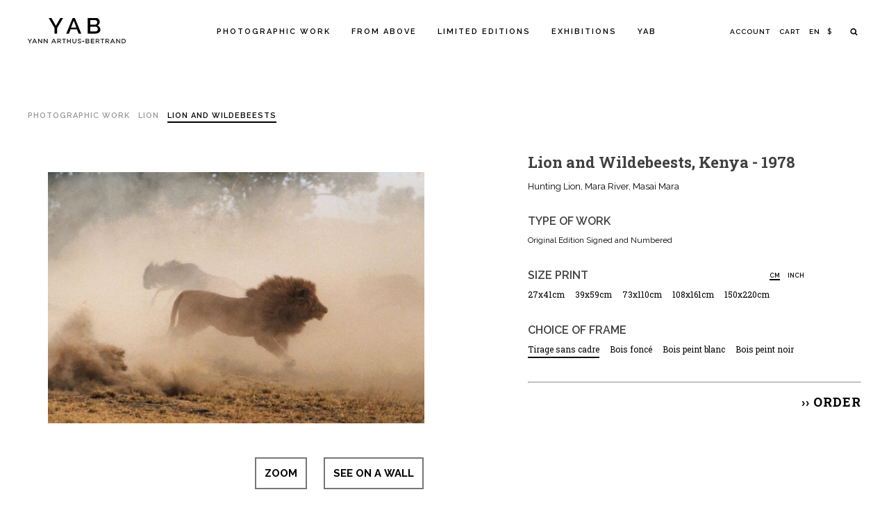

--- FILE ---
content_type: text/html; charset=UTF-8
request_url: https://www.yannarthusbertrandphoto.com/produit/lion-and-wildebeest/
body_size: 23010
content:
<!DOCTYPE html>
<html lang="en-US+" >
<head>
    
<meta charset="UTF-8" />
<meta name="viewport" content="width=device-width, initial-scale=1.0, minimum-scale=1.0, maximum-scale=1.0, user-scalable=0" />
<meta http-equiv="X-UA-Compatible" content="IE=edge,chrome=1" />
<meta name="format-detection" content="telephone=no">
<script type="text/javascript">var ajaxurl = "https://www.yannarthusbertrandphoto.com/wp-admin/admin-ajax.php"</script><meta name='robots' content='index, follow, max-image-preview:large, max-snippet:-1, max-video-preview:-1' />
<link rel="alternate" hreflang="fr-fr" href="https://www.yannarthusbertrandphoto.com/fr/produit/le-lion-et-les-gnous/" />
<link rel="alternate" hreflang="en-us" href="https://www.yannarthusbertrandphoto.com/produit/lion-and-wildebeest/" />
<link rel="alternate" hreflang="x-default" href="https://www.yannarthusbertrandphoto.com/produit/lion-and-wildebeest/" />

		<style id="critical-path-css" type="text/css">
			body,html{width:100%;height:100%;margin:0;padding:0}.page-preloader{top:0;left:0;z-index:999;position:fixed;height:100%;width:100%;text-align:center}.preloader-preview-area{-webkit-animation-delay:-.2s;animation-delay:-.2s;top:50%;-webkit-transform:translateY(100%);-ms-transform:translateY(100%);transform:translateY(100%);margin-top:10px;max-height:calc(50% - 20px);opacity:1;width:100%;text-align:center;position:absolute}.preloader-logo{max-width:90%;top:50%;-webkit-transform:translateY(-100%);-ms-transform:translateY(-100%);transform:translateY(-100%);margin:-10px auto 0 auto;max-height:calc(50% - 20px);opacity:1;position:relative}.ball-pulse>div{width:15px;height:15px;border-radius:100%;margin:2px;-webkit-animation-fill-mode:both;animation-fill-mode:both;display:inline-block;-webkit-animation:ball-pulse .75s infinite cubic-bezier(.2,.68,.18,1.08);animation:ball-pulse .75s infinite cubic-bezier(.2,.68,.18,1.08)}.ball-pulse>div:nth-child(1){-webkit-animation-delay:-.36s;animation-delay:-.36s}.ball-pulse>div:nth-child(2){-webkit-animation-delay:-.24s;animation-delay:-.24s}.ball-pulse>div:nth-child(3){-webkit-animation-delay:-.12s;animation-delay:-.12s}@-webkit-keyframes ball-pulse{0%{-webkit-transform:scale(1);transform:scale(1);opacity:1}45%{-webkit-transform:scale(.1);transform:scale(.1);opacity:.7}80%{-webkit-transform:scale(1);transform:scale(1);opacity:1}}@keyframes ball-pulse{0%{-webkit-transform:scale(1);transform:scale(1);opacity:1}45%{-webkit-transform:scale(.1);transform:scale(.1);opacity:.7}80%{-webkit-transform:scale(1);transform:scale(1);opacity:1}}.ball-clip-rotate-pulse{position:relative;-webkit-transform:translateY(-15px) translateX(-10px);-ms-transform:translateY(-15px) translateX(-10px);transform:translateY(-15px) translateX(-10px);display:inline-block}.ball-clip-rotate-pulse>div{-webkit-animation-fill-mode:both;animation-fill-mode:both;position:absolute;top:0;left:0;border-radius:100%}.ball-clip-rotate-pulse>div:first-child{height:36px;width:36px;top:7px;left:-7px;-webkit-animation:ball-clip-rotate-pulse-scale 1s 0s cubic-bezier(.09,.57,.49,.9) infinite;animation:ball-clip-rotate-pulse-scale 1s 0s cubic-bezier(.09,.57,.49,.9) infinite}.ball-clip-rotate-pulse>div:last-child{position:absolute;width:50px;height:50px;left:-16px;top:-2px;background:0 0;border:2px solid;-webkit-animation:ball-clip-rotate-pulse-rotate 1s 0s cubic-bezier(.09,.57,.49,.9) infinite;animation:ball-clip-rotate-pulse-rotate 1s 0s cubic-bezier(.09,.57,.49,.9) infinite;-webkit-animation-duration:1s;animation-duration:1s}@-webkit-keyframes ball-clip-rotate-pulse-rotate{0%{-webkit-transform:rotate(0) scale(1);transform:rotate(0) scale(1)}50%{-webkit-transform:rotate(180deg) scale(.6);transform:rotate(180deg) scale(.6)}100%{-webkit-transform:rotate(360deg) scale(1);transform:rotate(360deg) scale(1)}}@keyframes ball-clip-rotate-pulse-rotate{0%{-webkit-transform:rotate(0) scale(1);transform:rotate(0) scale(1)}50%{-webkit-transform:rotate(180deg) scale(.6);transform:rotate(180deg) scale(.6)}100%{-webkit-transform:rotate(360deg) scale(1);transform:rotate(360deg) scale(1)}}@-webkit-keyframes ball-clip-rotate-pulse-scale{30%{-webkit-transform:scale(.3);transform:scale(.3)}100%{-webkit-transform:scale(1);transform:scale(1)}}@keyframes ball-clip-rotate-pulse-scale{30%{-webkit-transform:scale(.3);transform:scale(.3)}100%{-webkit-transform:scale(1);transform:scale(1)}}@-webkit-keyframes square-spin{25%{-webkit-transform:perspective(100px) rotateX(180deg) rotateY(0);transform:perspective(100px) rotateX(180deg) rotateY(0)}50%{-webkit-transform:perspective(100px) rotateX(180deg) rotateY(180deg);transform:perspective(100px) rotateX(180deg) rotateY(180deg)}75%{-webkit-transform:perspective(100px) rotateX(0) rotateY(180deg);transform:perspective(100px) rotateX(0) rotateY(180deg)}100%{-webkit-transform:perspective(100px) rotateX(0) rotateY(0);transform:perspective(100px) rotateX(0) rotateY(0)}}@keyframes square-spin{25%{-webkit-transform:perspective(100px) rotateX(180deg) rotateY(0);transform:perspective(100px) rotateX(180deg) rotateY(0)}50%{-webkit-transform:perspective(100px) rotateX(180deg) rotateY(180deg);transform:perspective(100px) rotateX(180deg) rotateY(180deg)}75%{-webkit-transform:perspective(100px) rotateX(0) rotateY(180deg);transform:perspective(100px) rotateX(0) rotateY(180deg)}100%{-webkit-transform:perspective(100px) rotateX(0) rotateY(0);transform:perspective(100px) rotateX(0) rotateY(0)}}.square-spin{display:inline-block}.square-spin>div{-webkit-animation-fill-mode:both;animation-fill-mode:both;width:50px;height:50px;-webkit-animation:square-spin 3s 0s cubic-bezier(.09,.57,.49,.9) infinite;animation:square-spin 3s 0s cubic-bezier(.09,.57,.49,.9) infinite}.cube-transition{position:relative;-webkit-transform:translate(-25px,-25px);-ms-transform:translate(-25px,-25px);transform:translate(-25px,-25px);display:inline-block}.cube-transition>div{-webkit-animation-fill-mode:both;animation-fill-mode:both;width:15px;height:15px;position:absolute;top:-5px;left:-5px;-webkit-animation:cube-transition 1.6s 0s infinite ease-in-out;animation:cube-transition 1.6s 0s infinite ease-in-out}.cube-transition>div:last-child{-webkit-animation-delay:-.8s;animation-delay:-.8s}@-webkit-keyframes cube-transition{25%{-webkit-transform:translateX(50px) scale(.5) rotate(-90deg);transform:translateX(50px) scale(.5) rotate(-90deg)}50%{-webkit-transform:translate(50px,50px) rotate(-180deg);transform:translate(50px,50px) rotate(-180deg)}75%{-webkit-transform:translateY(50px) scale(.5) rotate(-270deg);transform:translateY(50px) scale(.5) rotate(-270deg)}100%{-webkit-transform:rotate(-360deg);transform:rotate(-360deg)}}@keyframes cube-transition{25%{-webkit-transform:translateX(50px) scale(.5) rotate(-90deg);transform:translateX(50px) scale(.5) rotate(-90deg)}50%{-webkit-transform:translate(50px,50px) rotate(-180deg);transform:translate(50px,50px) rotate(-180deg)}75%{-webkit-transform:translateY(50px) scale(.5) rotate(-270deg);transform:translateY(50px) scale(.5) rotate(-270deg)}100%{-webkit-transform:rotate(-360deg);transform:rotate(-360deg)}}.ball-scale>div{border-radius:100%;margin:2px;-webkit-animation-fill-mode:both;animation-fill-mode:both;display:inline-block;height:60px;width:60px;-webkit-animation:ball-scale 1s 0s ease-in-out infinite;animation:ball-scale 1s 0s ease-in-out infinite}@-webkit-keyframes ball-scale{0%{-webkit-transform:scale(0);transform:scale(0)}100%{-webkit-transform:scale(1);transform:scale(1);opacity:0}}@keyframes ball-scale{0%{-webkit-transform:scale(0);transform:scale(0)}100%{-webkit-transform:scale(1);transform:scale(1);opacity:0}}.line-scale>div{-webkit-animation-fill-mode:both;animation-fill-mode:both;display:inline-block;width:5px;height:50px;border-radius:2px;margin:2px}.line-scale>div:nth-child(1){-webkit-animation:line-scale 1s -.5s infinite cubic-bezier(.2,.68,.18,1.08);animation:line-scale 1s -.5s infinite cubic-bezier(.2,.68,.18,1.08)}.line-scale>div:nth-child(2){-webkit-animation:line-scale 1s -.4s infinite cubic-bezier(.2,.68,.18,1.08);animation:line-scale 1s -.4s infinite cubic-bezier(.2,.68,.18,1.08)}.line-scale>div:nth-child(3){-webkit-animation:line-scale 1s -.3s infinite cubic-bezier(.2,.68,.18,1.08);animation:line-scale 1s -.3s infinite cubic-bezier(.2,.68,.18,1.08)}.line-scale>div:nth-child(4){-webkit-animation:line-scale 1s -.2s infinite cubic-bezier(.2,.68,.18,1.08);animation:line-scale 1s -.2s infinite cubic-bezier(.2,.68,.18,1.08)}.line-scale>div:nth-child(5){-webkit-animation:line-scale 1s -.1s infinite cubic-bezier(.2,.68,.18,1.08);animation:line-scale 1s -.1s infinite cubic-bezier(.2,.68,.18,1.08)}@-webkit-keyframes line-scale{0%{-webkit-transform:scaley(1);transform:scaley(1)}50%{-webkit-transform:scaley(.4);transform:scaley(.4)}100%{-webkit-transform:scaley(1);transform:scaley(1)}}@keyframes line-scale{0%{-webkit-transform:scaley(1);transform:scaley(1)}50%{-webkit-transform:scaley(.4);transform:scaley(.4)}100%{-webkit-transform:scaley(1);transform:scaley(1)}}.ball-scale-multiple{position:relative;-webkit-transform:translateY(30px);-ms-transform:translateY(30px);transform:translateY(30px);display:inline-block}.ball-scale-multiple>div{border-radius:100%;-webkit-animation-fill-mode:both;animation-fill-mode:both;margin:2px;position:absolute;left:-30px;top:0;opacity:0;margin:0;width:50px;height:50px;-webkit-animation:ball-scale-multiple 1s 0s linear infinite;animation:ball-scale-multiple 1s 0s linear infinite}.ball-scale-multiple>div:nth-child(2){-webkit-animation-delay:-.2s;animation-delay:-.2s}.ball-scale-multiple>div:nth-child(3){-webkit-animation-delay:-.2s;animation-delay:-.2s}@-webkit-keyframes ball-scale-multiple{0%{-webkit-transform:scale(0);transform:scale(0);opacity:0}5%{opacity:1}100%{-webkit-transform:scale(1);transform:scale(1);opacity:0}}@keyframes ball-scale-multiple{0%{-webkit-transform:scale(0);transform:scale(0);opacity:0}5%{opacity:1}100%{-webkit-transform:scale(1);transform:scale(1);opacity:0}}.ball-pulse-sync{display:inline-block}.ball-pulse-sync>div{width:15px;height:15px;border-radius:100%;margin:2px;-webkit-animation-fill-mode:both;animation-fill-mode:both;display:inline-block}.ball-pulse-sync>div:nth-child(1){-webkit-animation:ball-pulse-sync .6s -.21s infinite ease-in-out;animation:ball-pulse-sync .6s -.21s infinite ease-in-out}.ball-pulse-sync>div:nth-child(2){-webkit-animation:ball-pulse-sync .6s -.14s infinite ease-in-out;animation:ball-pulse-sync .6s -.14s infinite ease-in-out}.ball-pulse-sync>div:nth-child(3){-webkit-animation:ball-pulse-sync .6s -70ms infinite ease-in-out;animation:ball-pulse-sync .6s -70ms infinite ease-in-out}@-webkit-keyframes ball-pulse-sync{33%{-webkit-transform:translateY(10px);transform:translateY(10px)}66%{-webkit-transform:translateY(-10px);transform:translateY(-10px)}100%{-webkit-transform:translateY(0);transform:translateY(0)}}@keyframes ball-pulse-sync{33%{-webkit-transform:translateY(10px);transform:translateY(10px)}66%{-webkit-transform:translateY(-10px);transform:translateY(-10px)}100%{-webkit-transform:translateY(0);transform:translateY(0)}}.transparent-circle{display:inline-block;border-top:.5em solid rgba(255,255,255,.2);border-right:.5em solid rgba(255,255,255,.2);border-bottom:.5em solid rgba(255,255,255,.2);border-left:.5em solid #fff;-webkit-transform:translateZ(0);transform:translateZ(0);-webkit-animation:transparent-circle 1.1s infinite linear;animation:transparent-circle 1.1s infinite linear;width:50px;height:50px;border-radius:50%}.transparent-circle:after{border-radius:50%;width:10em;height:10em}@-webkit-keyframes transparent-circle{0%{-webkit-transform:rotate(0);transform:rotate(0)}100%{-webkit-transform:rotate(360deg);transform:rotate(360deg)}}@keyframes transparent-circle{0%{-webkit-transform:rotate(0);transform:rotate(0)}100%{-webkit-transform:rotate(360deg);transform:rotate(360deg)}}.ball-spin-fade-loader{position:relative;top:-10px;left:-10px;display:inline-block}.ball-spin-fade-loader>div{width:15px;height:15px;border-radius:100%;margin:2px;-webkit-animation-fill-mode:both;animation-fill-mode:both;position:absolute;-webkit-animation:ball-spin-fade-loader 1s infinite linear;animation:ball-spin-fade-loader 1s infinite linear}.ball-spin-fade-loader>div:nth-child(1){top:25px;left:0;animation-delay:-.84s;-webkit-animation-delay:-.84s}.ball-spin-fade-loader>div:nth-child(2){top:17.05px;left:17.05px;animation-delay:-.72s;-webkit-animation-delay:-.72s}.ball-spin-fade-loader>div:nth-child(3){top:0;left:25px;animation-delay:-.6s;-webkit-animation-delay:-.6s}.ball-spin-fade-loader>div:nth-child(4){top:-17.05px;left:17.05px;animation-delay:-.48s;-webkit-animation-delay:-.48s}.ball-spin-fade-loader>div:nth-child(5){top:-25px;left:0;animation-delay:-.36s;-webkit-animation-delay:-.36s}.ball-spin-fade-loader>div:nth-child(6){top:-17.05px;left:-17.05px;animation-delay:-.24s;-webkit-animation-delay:-.24s}.ball-spin-fade-loader>div:nth-child(7){top:0;left:-25px;animation-delay:-.12s;-webkit-animation-delay:-.12s}.ball-spin-fade-loader>div:nth-child(8){top:17.05px;left:-17.05px;animation-delay:0s;-webkit-animation-delay:0s}@-webkit-keyframes ball-spin-fade-loader{50%{opacity:.3;-webkit-transform:scale(.4);transform:scale(.4)}100%{opacity:1;-webkit-transform:scale(1);transform:scale(1)}}@keyframes ball-spin-fade-loader{50%{opacity:.3;-webkit-transform:scale(.4);transform:scale(.4)}100%{opacity:1;-webkit-transform:scale(1);transform:scale(1)}}		</style>

		
	<!-- This site is optimized with the Yoast SEO plugin v19.10 - https://yoast.com/wordpress/plugins/seo/ -->
	<title>Lion and Wildebeests - Yann Arthus-Bertrand</title>
	<link rel="canonical" href="https://www.yannarthusbertrandphoto.com/produit/lion-and-wildebeest/" />
	<meta property="og:locale" content="en_US" />
	<meta property="og:type" content="article" />
	<meta property="og:title" content="Lion and Wildebeests - Yann Arthus-Bertrand" />
	<meta property="og:description" content="Hunting Lion, Mara River, Masai Mara" />
	<meta property="og:url" content="https://www.yannarthusbertrandphoto.com/produit/lion-and-wildebeest/" />
	<meta property="og:site_name" content="Yann Arthus-Bertrand" />
	<meta property="article:publisher" content="https://www.facebook.com/Y.A.Bertrand/" />
	<meta property="og:image" content="https://www.yannarthusbertrandphoto.com/wp-content/uploads/2021/03/yab_lion_kenya-1978.jpeg" />
	<meta property="og:image:width" content="2000" />
	<meta property="og:image:height" content="1333" />
	<meta property="og:image:type" content="image/jpeg" />
	<meta name="twitter:card" content="summary_large_image" />
	<meta name="twitter:site" content="@Yann_A_B" />
	<script type="application/ld+json" class="yoast-schema-graph">{"@context":"https://schema.org","@graph":[{"@type":"WebPage","@id":"https://www.yannarthusbertrandphoto.com/produit/lion-and-wildebeest/","url":"https://www.yannarthusbertrandphoto.com/produit/lion-and-wildebeest/","name":"Lion and Wildebeests - Yann Arthus-Bertrand","isPartOf":{"@id":"https://www.yannarthusbertrandphoto.com/fr/#website"},"primaryImageOfPage":{"@id":"https://www.yannarthusbertrandphoto.com/produit/lion-and-wildebeest/#primaryimage"},"image":{"@id":"https://www.yannarthusbertrandphoto.com/produit/lion-and-wildebeest/#primaryimage"},"thumbnailUrl":"https://www.yannarthusbertrandphoto.com/wp-content/uploads/2021/03/yab_lion_kenya-1978.jpeg","datePublished":"2021-03-17T18:16:23+00:00","dateModified":"2021-03-17T18:16:23+00:00","breadcrumb":{"@id":"https://www.yannarthusbertrandphoto.com/produit/lion-and-wildebeest/#breadcrumb"},"inLanguage":"en-US+","potentialAction":[{"@type":"ReadAction","target":["https://www.yannarthusbertrandphoto.com/produit/lion-and-wildebeest/"]}]},{"@type":"ImageObject","inLanguage":"en-US+","@id":"https://www.yannarthusbertrandphoto.com/produit/lion-and-wildebeest/#primaryimage","url":"https://www.yannarthusbertrandphoto.com/wp-content/uploads/2021/03/yab_lion_kenya-1978.jpeg","contentUrl":"https://www.yannarthusbertrandphoto.com/wp-content/uploads/2021/03/yab_lion_kenya-1978.jpeg","width":2000,"height":1333,"caption":"Le Lion et les Gnous"},{"@type":"BreadcrumbList","@id":"https://www.yannarthusbertrandphoto.com/produit/lion-and-wildebeest/#breadcrumb","itemListElement":[{"@type":"ListItem","position":1,"name":"Accueil","item":"https://www.yannarthusbertrandphoto.com/"},{"@type":"ListItem","position":2,"name":"Shop","item":"https://www.yannarthusbertrandphoto.com/shop/"},{"@type":"ListItem","position":3,"name":"Lion and Wildebeests"}]},{"@type":"WebSite","@id":"https://www.yannarthusbertrandphoto.com/fr/#website","url":"https://www.yannarthusbertrandphoto.com/fr/","name":"Yann Arthus-Bertrand","description":"Site officiel dédié à l’œuvre photographique de Yann Arthus-Bertrand","publisher":{"@id":"https://www.yannarthusbertrandphoto.com/fr/#organization"},"potentialAction":[{"@type":"SearchAction","target":{"@type":"EntryPoint","urlTemplate":"https://www.yannarthusbertrandphoto.com/fr/?s={search_term_string}"},"query-input":"required name=search_term_string"}],"inLanguage":"en-US+"},{"@type":"Organization","@id":"https://www.yannarthusbertrandphoto.com/fr/#organization","name":"Alfie Be","url":"https://www.yannarthusbertrandphoto.com/fr/","logo":{"@type":"ImageObject","inLanguage":"en-US+","@id":"https://www.yannarthusbertrandphoto.com/fr/#/schema/logo/image/","url":"https://www.yannarthusbertrandphoto.com/wp-content/uploads/2018/01/yab_logo_black.svg","contentUrl":"https://www.yannarthusbertrandphoto.com/wp-content/uploads/2018/01/yab_logo_black.svg","caption":"Alfie Be"},"image":{"@id":"https://www.yannarthusbertrandphoto.com/fr/#/schema/logo/image/"},"sameAs":["https://www.instagram.com/yannarthusbertrand/","https://www.youtube.com/user/yannarthusbertrand","https://www.facebook.com/Y.A.Bertrand/","https://twitter.com/Yann_A_B"]}]}</script>
	<!-- / Yoast SEO plugin. -->


<link rel="alternate" type="application/rss+xml" title="Yann Arthus-Bertrand &raquo; Feed" href="https://www.yannarthusbertrandphoto.com/feed/" />
<link rel="alternate" type="application/rss+xml" title="Yann Arthus-Bertrand &raquo; Comments Feed" href="https://www.yannarthusbertrandphoto.com/comments/feed/" />

<link rel="shortcut icon" href="https://www.yannarthusbertrandphoto.com/wp-content/uploads/2018/01/favicon.png"  />
<script type="text/javascript">
window.abb = {};
php = {};
window.PHP = {};
PHP.ajax = "https://www.yannarthusbertrandphoto.com/wp-admin/admin-ajax.php";PHP.wp_p_id = "24118";var mk_header_parallax, mk_banner_parallax, mk_page_parallax, mk_footer_parallax, mk_body_parallax;
var mk_images_dir = "https://www.yannarthusbertrandphoto.com/wp-content/themes/jupiter/assets/images",
mk_theme_js_path = "https://www.yannarthusbertrandphoto.com/wp-content/themes/jupiter/assets/js",
mk_theme_dir = "https://www.yannarthusbertrandphoto.com/wp-content/themes/jupiter",
mk_captcha_placeholder = "Enter Captcha",
mk_captcha_invalid_txt = "Invalid. Try again.",
mk_captcha_correct_txt = "Captcha correct.",
mk_responsive_nav_width = 960,
mk_vertical_header_back = "Back",
mk_vertical_header_anim = "1",
mk_check_rtl = true,
mk_grid_width = 1240,
mk_ajax_search_option = "fullscreen_search",
mk_preloader_bg_color = "#fff",
mk_accent_color = "#000000",
mk_go_to_top =  "true",
mk_smooth_scroll =  "true",
mk_preloader_bar_color = "#000000",
mk_preloader_logo = "";
var mk_header_parallax = false,
mk_banner_parallax = false,
mk_footer_parallax = false,
mk_body_parallax = false,
mk_no_more_posts = "No More Posts",
mk_typekit_id   = "",
mk_google_fonts = ["Raleway:100italic,200italic,300italic,400italic,500italic,600italic,700italic,800italic,900italic,100,200,300,400,500,600,700,800,900","Roboto Slab:100italic,200italic,300italic,400italic,500italic,600italic,700italic,800italic,900italic,100,200,300,400,500,600,700,800,900"],
mk_global_lazyload = true;
</script>
<link rel='stylesheet' id='wp-block-library-css' href='https://www.yannarthusbertrandphoto.com/wp-includes/css/dist/block-library/style.min.css' type='text/css' media='all' />
<link rel='stylesheet' id='wc-blocks-vendors-style-css' href='https://www.yannarthusbertrandphoto.com/wp-content/plugins/woocommerce/packages/woocommerce-blocks/build/wc-blocks-vendors-style.css' type='text/css' media='all' />
<link rel='stylesheet' id='wc-blocks-style-css' href='https://www.yannarthusbertrandphoto.com/wp-content/plugins/woocommerce/packages/woocommerce-blocks/build/wc-blocks-style.css' type='text/css' media='all' />
<link rel='stylesheet' id='classic-theme-styles-css' href='https://www.yannarthusbertrandphoto.com/wp-includes/css/classic-themes.min.css' type='text/css' media='all' />
<style id='global-styles-inline-css' type='text/css'>
body{--wp--preset--color--black: #000000;--wp--preset--color--cyan-bluish-gray: #abb8c3;--wp--preset--color--white: #ffffff;--wp--preset--color--pale-pink: #f78da7;--wp--preset--color--vivid-red: #cf2e2e;--wp--preset--color--luminous-vivid-orange: #ff6900;--wp--preset--color--luminous-vivid-amber: #fcb900;--wp--preset--color--light-green-cyan: #7bdcb5;--wp--preset--color--vivid-green-cyan: #00d084;--wp--preset--color--pale-cyan-blue: #8ed1fc;--wp--preset--color--vivid-cyan-blue: #0693e3;--wp--preset--color--vivid-purple: #9b51e0;--wp--preset--gradient--vivid-cyan-blue-to-vivid-purple: linear-gradient(135deg,rgba(6,147,227,1) 0%,rgb(155,81,224) 100%);--wp--preset--gradient--light-green-cyan-to-vivid-green-cyan: linear-gradient(135deg,rgb(122,220,180) 0%,rgb(0,208,130) 100%);--wp--preset--gradient--luminous-vivid-amber-to-luminous-vivid-orange: linear-gradient(135deg,rgba(252,185,0,1) 0%,rgba(255,105,0,1) 100%);--wp--preset--gradient--luminous-vivid-orange-to-vivid-red: linear-gradient(135deg,rgba(255,105,0,1) 0%,rgb(207,46,46) 100%);--wp--preset--gradient--very-light-gray-to-cyan-bluish-gray: linear-gradient(135deg,rgb(238,238,238) 0%,rgb(169,184,195) 100%);--wp--preset--gradient--cool-to-warm-spectrum: linear-gradient(135deg,rgb(74,234,220) 0%,rgb(151,120,209) 20%,rgb(207,42,186) 40%,rgb(238,44,130) 60%,rgb(251,105,98) 80%,rgb(254,248,76) 100%);--wp--preset--gradient--blush-light-purple: linear-gradient(135deg,rgb(255,206,236) 0%,rgb(152,150,240) 100%);--wp--preset--gradient--blush-bordeaux: linear-gradient(135deg,rgb(254,205,165) 0%,rgb(254,45,45) 50%,rgb(107,0,62) 100%);--wp--preset--gradient--luminous-dusk: linear-gradient(135deg,rgb(255,203,112) 0%,rgb(199,81,192) 50%,rgb(65,88,208) 100%);--wp--preset--gradient--pale-ocean: linear-gradient(135deg,rgb(255,245,203) 0%,rgb(182,227,212) 50%,rgb(51,167,181) 100%);--wp--preset--gradient--electric-grass: linear-gradient(135deg,rgb(202,248,128) 0%,rgb(113,206,126) 100%);--wp--preset--gradient--midnight: linear-gradient(135deg,rgb(2,3,129) 0%,rgb(40,116,252) 100%);--wp--preset--duotone--dark-grayscale: url('#wp-duotone-dark-grayscale');--wp--preset--duotone--grayscale: url('#wp-duotone-grayscale');--wp--preset--duotone--purple-yellow: url('#wp-duotone-purple-yellow');--wp--preset--duotone--blue-red: url('#wp-duotone-blue-red');--wp--preset--duotone--midnight: url('#wp-duotone-midnight');--wp--preset--duotone--magenta-yellow: url('#wp-duotone-magenta-yellow');--wp--preset--duotone--purple-green: url('#wp-duotone-purple-green');--wp--preset--duotone--blue-orange: url('#wp-duotone-blue-orange');--wp--preset--font-size--small: 13px;--wp--preset--font-size--medium: 20px;--wp--preset--font-size--large: 36px;--wp--preset--font-size--x-large: 42px;--wp--preset--spacing--20: 0.44rem;--wp--preset--spacing--30: 0.67rem;--wp--preset--spacing--40: 1rem;--wp--preset--spacing--50: 1.5rem;--wp--preset--spacing--60: 2.25rem;--wp--preset--spacing--70: 3.38rem;--wp--preset--spacing--80: 5.06rem;}:where(.is-layout-flex){gap: 0.5em;}body .is-layout-flow > .alignleft{float: left;margin-inline-start: 0;margin-inline-end: 2em;}body .is-layout-flow > .alignright{float: right;margin-inline-start: 2em;margin-inline-end: 0;}body .is-layout-flow > .aligncenter{margin-left: auto !important;margin-right: auto !important;}body .is-layout-constrained > .alignleft{float: left;margin-inline-start: 0;margin-inline-end: 2em;}body .is-layout-constrained > .alignright{float: right;margin-inline-start: 2em;margin-inline-end: 0;}body .is-layout-constrained > .aligncenter{margin-left: auto !important;margin-right: auto !important;}body .is-layout-constrained > :where(:not(.alignleft):not(.alignright):not(.alignfull)){max-width: var(--wp--style--global--content-size);margin-left: auto !important;margin-right: auto !important;}body .is-layout-constrained > .alignwide{max-width: var(--wp--style--global--wide-size);}body .is-layout-flex{display: flex;}body .is-layout-flex{flex-wrap: wrap;align-items: center;}body .is-layout-flex > *{margin: 0;}:where(.wp-block-columns.is-layout-flex){gap: 2em;}.has-black-color{color: var(--wp--preset--color--black) !important;}.has-cyan-bluish-gray-color{color: var(--wp--preset--color--cyan-bluish-gray) !important;}.has-white-color{color: var(--wp--preset--color--white) !important;}.has-pale-pink-color{color: var(--wp--preset--color--pale-pink) !important;}.has-vivid-red-color{color: var(--wp--preset--color--vivid-red) !important;}.has-luminous-vivid-orange-color{color: var(--wp--preset--color--luminous-vivid-orange) !important;}.has-luminous-vivid-amber-color{color: var(--wp--preset--color--luminous-vivid-amber) !important;}.has-light-green-cyan-color{color: var(--wp--preset--color--light-green-cyan) !important;}.has-vivid-green-cyan-color{color: var(--wp--preset--color--vivid-green-cyan) !important;}.has-pale-cyan-blue-color{color: var(--wp--preset--color--pale-cyan-blue) !important;}.has-vivid-cyan-blue-color{color: var(--wp--preset--color--vivid-cyan-blue) !important;}.has-vivid-purple-color{color: var(--wp--preset--color--vivid-purple) !important;}.has-black-background-color{background-color: var(--wp--preset--color--black) !important;}.has-cyan-bluish-gray-background-color{background-color: var(--wp--preset--color--cyan-bluish-gray) !important;}.has-white-background-color{background-color: var(--wp--preset--color--white) !important;}.has-pale-pink-background-color{background-color: var(--wp--preset--color--pale-pink) !important;}.has-vivid-red-background-color{background-color: var(--wp--preset--color--vivid-red) !important;}.has-luminous-vivid-orange-background-color{background-color: var(--wp--preset--color--luminous-vivid-orange) !important;}.has-luminous-vivid-amber-background-color{background-color: var(--wp--preset--color--luminous-vivid-amber) !important;}.has-light-green-cyan-background-color{background-color: var(--wp--preset--color--light-green-cyan) !important;}.has-vivid-green-cyan-background-color{background-color: var(--wp--preset--color--vivid-green-cyan) !important;}.has-pale-cyan-blue-background-color{background-color: var(--wp--preset--color--pale-cyan-blue) !important;}.has-vivid-cyan-blue-background-color{background-color: var(--wp--preset--color--vivid-cyan-blue) !important;}.has-vivid-purple-background-color{background-color: var(--wp--preset--color--vivid-purple) !important;}.has-black-border-color{border-color: var(--wp--preset--color--black) !important;}.has-cyan-bluish-gray-border-color{border-color: var(--wp--preset--color--cyan-bluish-gray) !important;}.has-white-border-color{border-color: var(--wp--preset--color--white) !important;}.has-pale-pink-border-color{border-color: var(--wp--preset--color--pale-pink) !important;}.has-vivid-red-border-color{border-color: var(--wp--preset--color--vivid-red) !important;}.has-luminous-vivid-orange-border-color{border-color: var(--wp--preset--color--luminous-vivid-orange) !important;}.has-luminous-vivid-amber-border-color{border-color: var(--wp--preset--color--luminous-vivid-amber) !important;}.has-light-green-cyan-border-color{border-color: var(--wp--preset--color--light-green-cyan) !important;}.has-vivid-green-cyan-border-color{border-color: var(--wp--preset--color--vivid-green-cyan) !important;}.has-pale-cyan-blue-border-color{border-color: var(--wp--preset--color--pale-cyan-blue) !important;}.has-vivid-cyan-blue-border-color{border-color: var(--wp--preset--color--vivid-cyan-blue) !important;}.has-vivid-purple-border-color{border-color: var(--wp--preset--color--vivid-purple) !important;}.has-vivid-cyan-blue-to-vivid-purple-gradient-background{background: var(--wp--preset--gradient--vivid-cyan-blue-to-vivid-purple) !important;}.has-light-green-cyan-to-vivid-green-cyan-gradient-background{background: var(--wp--preset--gradient--light-green-cyan-to-vivid-green-cyan) !important;}.has-luminous-vivid-amber-to-luminous-vivid-orange-gradient-background{background: var(--wp--preset--gradient--luminous-vivid-amber-to-luminous-vivid-orange) !important;}.has-luminous-vivid-orange-to-vivid-red-gradient-background{background: var(--wp--preset--gradient--luminous-vivid-orange-to-vivid-red) !important;}.has-very-light-gray-to-cyan-bluish-gray-gradient-background{background: var(--wp--preset--gradient--very-light-gray-to-cyan-bluish-gray) !important;}.has-cool-to-warm-spectrum-gradient-background{background: var(--wp--preset--gradient--cool-to-warm-spectrum) !important;}.has-blush-light-purple-gradient-background{background: var(--wp--preset--gradient--blush-light-purple) !important;}.has-blush-bordeaux-gradient-background{background: var(--wp--preset--gradient--blush-bordeaux) !important;}.has-luminous-dusk-gradient-background{background: var(--wp--preset--gradient--luminous-dusk) !important;}.has-pale-ocean-gradient-background{background: var(--wp--preset--gradient--pale-ocean) !important;}.has-electric-grass-gradient-background{background: var(--wp--preset--gradient--electric-grass) !important;}.has-midnight-gradient-background{background: var(--wp--preset--gradient--midnight) !important;}.has-small-font-size{font-size: var(--wp--preset--font-size--small) !important;}.has-medium-font-size{font-size: var(--wp--preset--font-size--medium) !important;}.has-large-font-size{font-size: var(--wp--preset--font-size--large) !important;}.has-x-large-font-size{font-size: var(--wp--preset--font-size--x-large) !important;}
.wp-block-navigation a:where(:not(.wp-element-button)){color: inherit;}
:where(.wp-block-columns.is-layout-flex){gap: 2em;}
.wp-block-pullquote{font-size: 1.5em;line-height: 1.6;}
</style>
<link rel='stylesheet' id='wcaiocc-frontend-style-handle-css' href='https://www.yannarthusbertrandphoto.com/wp-content/plugins/woocommerce-all-in-one-currency-converter/css/wcaiocc-frontend.min.css' type='text/css' media='all' />
<link rel='stylesheet' id='photoswipe-css' href='https://www.yannarthusbertrandphoto.com/wp-content/plugins/woocommerce/assets/css/photoswipe/photoswipe.min.css' type='text/css' media='all' />
<link rel='stylesheet' id='photoswipe-default-skin-css' href='https://www.yannarthusbertrandphoto.com/wp-content/plugins/woocommerce/assets/css/photoswipe/default-skin/default-skin.min.css' type='text/css' media='all' />
<link rel='stylesheet' id='woocommerce-override-css' href='https://www.yannarthusbertrandphoto.com/wp-content/themes/jupiter/assets/stylesheet/plugins/min/woocommerce.css' type='text/css' media='all' />
<style id='woocommerce-inline-inline-css' type='text/css'>
.woocommerce form .form-row .required { visibility: visible; }
</style>
<link rel='stylesheet' id='wpml-legacy-horizontal-list-0-css' href='//www.yannarthusbertrandphoto.com/wp-content/plugins/sitepress-multilingual-cms/templates/language-switchers/legacy-list-horizontal/style.min.css' type='text/css' media='all' />
<style id='wpml-legacy-horizontal-list-0-inline-css' type='text/css'>
.wpml-ls-sidebars-yab-side-menu a {color:#000000;}.wpml-ls-sidebars-yab-side-menu .wpml-ls-current-language>a {color:#000000;}
.wpml-ls-legacy-dropdown {width : 40px}
</style>
<link rel='stylesheet' id='lightslider-css-css' href='https://www.yannarthusbertrandphoto.com/wp-content/themes/jupiter-child/css/lightslider.css' type='text/css' media='all' />
<link rel='stylesheet' id='yab-style-css' href='https://www.yannarthusbertrandphoto.com/wp-content/themes/jupiter-child/css/yab-style.css' type='text/css' media='all' />
<link rel='stylesheet' id='theme-styles-css' href='https://www.yannarthusbertrandphoto.com/wp-content/themes/jupiter/assets/stylesheet/min/full-styles.css' type='text/css' media='all' />
<style id='theme-styles-inline-css' type='text/css'>
body { background-color:#fff; } .hb-custom-header #mk-page-introduce, #mk-page-introduce { background-color:#f7f7f7;background-size:cover;-webkit-background-size:cover;-moz-background-size:cover; } .hb-custom-header > div, .mk-header-bg { background-color:#fff; } .mk-classic-nav-bg { background-color:#fff; } .master-holder-bg { background-color:#fff; } #mk-footer { background-color:rgba(255,255,255,0); } #mk-boxed-layout { -webkit-box-shadow:0 0 px rgba(0, 0, 0, ); -moz-box-shadow:0 0 px rgba(0, 0, 0, ); box-shadow:0 0 px rgba(0, 0, 0, ); } .mk-news-tab .mk-tabs-tabs .is-active a, .mk-fancy-title.pattern-style span, .mk-fancy-title.pattern-style.color-gradient span:after, .page-bg-color { background-color:#fff; } .page-title { font-size:20px; color:#4d4d4d; text-transform:uppercase; font-weight:400; letter-spacing:2px; } .page-subtitle { font-size:14px; line-height:100%; color:#a3a3a3; font-size:14px; text-transform:none; } .mk-header { border-bottom:1px solid #ededed; } .header-style-1 .mk-header-padding-wrapper, .header-style-2 .mk-header-padding-wrapper, .header-style-3 .mk-header-padding-wrapper { padding-top:91px; } body, p:not(.form-row):not(.woocommerce-mini-cart__empty-message):not(.woocommerce-mini-cart__total):not(.woocommerce-mini-cart__buttons):not(.mk-product-total-name):not(.woocommerce-result-count), .woocommerce-customer-details address, #mk-footer-navigation ul li a, .mk-footer-copyright { font-family:Raleway } h1, h2, h3 { font-family:Roboto Slab } @font-face { font-family:'star'; src:url('https://www.yannarthusbertrandphoto.com/wp-content/themes/jupiter/assets/stylesheet/fonts/star/font.eot'); src:url('https://www.yannarthusbertrandphoto.com/wp-content/themes/jupiter/assets/stylesheet/fonts/star/font.eot?#iefix') format('embedded-opentype'), url('https://www.yannarthusbertrandphoto.com/wp-content/themes/jupiter/assets/stylesheet/fonts/star/font.woff') format('woff'), url('https://www.yannarthusbertrandphoto.com/wp-content/themes/jupiter/assets/stylesheet/fonts/star/font.ttf') format('truetype'), url('https://www.yannarthusbertrandphoto.com/wp-content/themes/jupiter/assets/stylesheet/fonts/star/font.svg#star') format('svg'); font-weight:normal; font-style:normal; } @font-face { font-family:'WooCommerce'; src:url('https://www.yannarthusbertrandphoto.com/wp-content/themes/jupiter/assets/stylesheet/fonts/woocommerce/font.eot'); src:url('https://www.yannarthusbertrandphoto.com/wp-content/themes/jupiter/assets/stylesheet/fonts/woocommerce/font.eot?#iefix') format('embedded-opentype'), url('https://www.yannarthusbertrandphoto.com/wp-content/themes/jupiter/assets/stylesheet/fonts/woocommerce/font.woff') format('woff'), url('https://www.yannarthusbertrandphoto.com/wp-content/themes/jupiter/assets/stylesheet/fonts/woocommerce/font.ttf') format('truetype'), url('https://www.yannarthusbertrandphoto.com/wp-content/themes/jupiter/assets/stylesheet/fonts/woocommerce/font.svg#WooCommerce') format('svg'); font-weight:normal; font-style:normal; }.vc_custom_1523042758402, .vc_custom_1523512399902, .vc_custom_1523042805676{ margin-bottom:0px !important; padding-top:100px !important; padding-right:40px !important; padding-left:40px !important; }
</style>
<link rel='stylesheet' id='mkhb-grid-css' href='https://www.yannarthusbertrandphoto.com/wp-content/themes/jupiter/header-builder/includes/assets/css/mkhb-grid.css' type='text/css' media='all' />
<link rel='stylesheet' id='mkhb-render-css' href='https://www.yannarthusbertrandphoto.com/wp-content/themes/jupiter/header-builder/includes/assets/css/mkhb-render.css' type='text/css' media='all' />
<link rel='stylesheet' id='theme-options-css' href='https://www.yannarthusbertrandphoto.com/wp-content/uploads/mk_assets/theme-options-production.css' type='text/css' media='all' />
<link rel='stylesheet' id='mk-style-css' href='https://www.yannarthusbertrandphoto.com/wp-content/themes/jupiter-child/style.css?b-modified=1629824360&#038;ver=6.1.9' type='text/css' media='all' />
<script type='text/javascript' src='https://www.yannarthusbertrandphoto.com/wp-includes/js/jquery/jquery.min.js' id='jquery-core-js'></script>
<script type='text/javascript' src='https://www.yannarthusbertrandphoto.com/wp-includes/js/jquery/jquery-migrate.min.js' id='jquery-migrate-js'></script>
<script type='text/javascript' id='wpml-cookie-js-extra'>
/* <![CDATA[ */
var wpml_cookies = {"wp-wpml_current_language":{"value":"en","expires":1,"path":"\/"}};
var wpml_cookies = {"wp-wpml_current_language":{"value":"en","expires":1,"path":"\/"}};
/* ]]> */
</script>
<script type='text/javascript' src='https://www.yannarthusbertrandphoto.com/wp-content/plugins/sitepress-multilingual-cms/res/js/cookies/language-cookie.js' id='wpml-cookie-js'></script>
<script type='text/javascript' src='https://www.yannarthusbertrandphoto.com/wp-content/themes/jupiter/assets/js/plugins/wp-enqueue/min/webfontloader.js' id='mk-webfontloader-js'></script>
<script type='text/javascript' id='mk-webfontloader-js-after'>
WebFontConfig = {
	timeout: 2000
}

if ( mk_typekit_id.length > 0 ) {
	WebFontConfig.typekit = {
		id: mk_typekit_id
	}
}

if ( mk_google_fonts.length > 0 ) {
	WebFontConfig.google = {
		families:  mk_google_fonts
	}
}

if ( (mk_google_fonts.length > 0 || mk_typekit_id.length > 0) && navigator.userAgent.indexOf("Speed Insights") == -1) {
	WebFont.load( WebFontConfig );
}
		
</script>
<script type='text/javascript' id='wcaiocc-frontend-script-handle-js-extra'>
/* <![CDATA[ */
var wcaiocc_vars_data = {"ajaxurl":"https:\/\/www.yannarthusbertrandphoto.com\/wp-admin\/admin-ajax.php","currency_change_key":"wcaiocc_change_currency_code","currency_changed":"1","conversion_method":"reference","base_currency":"EUR","base_currency_data":{"code":"EUR","name":"Euro","symbol":"&euro;","position":"left","thousand_separator":" ","decimal_separator":",","number_decimals":2},"currency":"USD","currency_data":{"order":2,"name":"Dollar am\u00e9ricain","symbol":"$","position":"left","thousand_separator":" ","decimal_separator":",","number_decimals":"2","rate":"1.1648","api":"alphavantage"},"wp_nonce":"a6338f440e"};
/* ]]> */
</script>
<script type='text/javascript' src='https://www.yannarthusbertrandphoto.com/wp-content/plugins/woocommerce-all-in-one-currency-converter/js/wcaiocc-frontend.min.js' id='wcaiocc-frontend-script-handle-js'></script>
<script type='text/javascript' src='https://www.yannarthusbertrandphoto.com/wp-content/plugins/woocommerce/assets/js/jquery-blockui/jquery.blockUI.min.js' id='jquery-blockui-js'></script>
<script type='text/javascript' id='wc-add-to-cart-js-extra'>
/* <![CDATA[ */
var wc_add_to_cart_params = {"ajax_url":"\/wp-admin\/admin-ajax.php","wc_ajax_url":"\/?wc-ajax=%%endpoint%%","i18n_view_cart":"View cart","cart_url":"https:\/\/www.yannarthusbertrandphoto.com\/cart\/","is_cart":"","cart_redirect_after_add":"yes"};
/* ]]> */
</script>
<script type='text/javascript' src='https://www.yannarthusbertrandphoto.com/wp-content/plugins/woocommerce/assets/js/frontend/add-to-cart.min.js' id='wc-add-to-cart-js'></script>
<script type='text/javascript' src='https://www.yannarthusbertrandphoto.com/wp-content/plugins/js_composer/assets/js/vendors/woocommerce-add-to-cart.js' id='vc_woocommerce-add-to-cart-js-js'></script>
<script type='text/javascript' src='https://www.yannarthusbertrandphoto.com/wp-content/themes/jupiter/framework/includes/woocommerce-quantity-increment/assets/js/wc-quantity-increment.min.js' id='wcqi-js-js'></script>
<script type='text/javascript' src='https://www.yannarthusbertrandphoto.com/wp-content/themes/jupiter/framework/includes/woocommerce-quantity-increment/assets/js/lib/number-polyfill.min.js' id='wcqi-number-polyfill-js'></script>
<link rel="https://api.w.org/" href="https://www.yannarthusbertrandphoto.com/wp-json/" /><link rel="alternate" type="application/json" href="https://www.yannarthusbertrandphoto.com/wp-json/wp/v2/product/24118" /><link rel="EditURI" type="application/rsd+xml" title="RSD" href="https://www.yannarthusbertrandphoto.com/xmlrpc.php?rsd" />
<link rel="wlwmanifest" type="application/wlwmanifest+xml" href="https://www.yannarthusbertrandphoto.com/wp-includes/wlwmanifest.xml" />
<meta name="generator" content="WordPress 6.1.9" />
<meta name="generator" content="WooCommerce 7.1.0" />
<link rel='shortlink' href='https://www.yannarthusbertrandphoto.com/?p=24118' />
<link rel="alternate" type="application/json+oembed" href="https://www.yannarthusbertrandphoto.com/wp-json/oembed/1.0/embed?url=https%3A%2F%2Fwww.yannarthusbertrandphoto.com%2Fproduit%2Flion-and-wildebeest%2F" />
<link rel="alternate" type="text/xml+oembed" href="https://www.yannarthusbertrandphoto.com/wp-json/oembed/1.0/embed?url=https%3A%2F%2Fwww.yannarthusbertrandphoto.com%2Fproduit%2Flion-and-wildebeest%2F&#038;format=xml" />
<meta name="generator" content="WPML ver:4.5.14 stt:1,4;" />
<script> var isTest = false; </script>
<style id="js-media-query-css">.mk-event-countdown-ul:media(max-width:750px) li{width:90%;display:block;margin:0 auto 15px}.mk-event-countdown-ul-block li{width:90%;display:block;margin:0 auto 15px}.mk-process-steps:media(max-width:960px) ul:before{display:none!important}.mk-process-steps:media(max-width:960px) li{margin-bottom:30px!important;width:100%!important;text-align:center}</style><meta itemprop="author" content="arthur" /><meta itemprop="datePublished" content="17 March 2021" /><meta itemprop="dateModified" content="17 March 2021" /><meta itemprop="publisher" content="Yann Arthus-Bertrand" />	<noscript><style>.woocommerce-product-gallery{ opacity: 1 !important; }</style></noscript>
	<style type="text/css">.recentcomments a{display:inline !important;padding:0 !important;margin:0 !important;}</style><meta name="generator" content="Powered by WPBakery Page Builder - drag and drop page builder for WordPress."/>
<meta name="generator" content="Jupiter Child Theme " />
<noscript><style> .wpb_animate_when_almost_visible { opacity: 1; }</style></noscript></head>
    

<body class="product-template-default single single-product postid-24118 mk-boxed-enabled theme-jupiter woocommerce woocommerce-page woocommerce-no-js wpb-js-composer js-comp-ver-6.10.0 vc_responsive" itemscope="itemscope" itemtype="https://schema.org/WebPage"  data-adminbar="">

	    
    <div class="room-screen">
        
        <div class="unflex">
            <button type="submit" class="yab-close-button">✕</button>
        </div>
        
        <div class="room">
            
            <div class="room-wall">
                <div class="preview-frame ">
                    <img class="preview-photo" src="https://www.yannarthusbertrandphoto.com/wp-content/uploads/2021/03/yab_lion_kenya-1978-768x512.jpeg" alt="preview" data-width="2000" data-height="1333">
                </div>
            </div>
            
            <div class="room-floor">
                <p class="yab-too-big">Sorry, this size is too big for the preview</p>
            </div>
            
        </div>
        
    </div>
    
    
	<!-- Target for scroll anchors to achieve native browser bahaviour + possible enhancements like smooth scrolling -->
	<div id="top-of-page"></div>
    
		<div id="mk-boxed-layout">

			<div id="mk-theme-container" >

				 
    <header data-height='90'
                data-sticky-height='55'
                data-responsive-height='90'
                data-transparent-skin=''
                data-header-style='1'
                data-sticky-style='false'
                data-sticky-offset='header' id="mk-header-1" class="mk-header header-style-1 header-align-center  toolbar-false menu-hover-5 sticky-style-false mk-background-stretch boxed-header " role="banner" itemscope="itemscope" itemtype="https://schema.org/WPHeader" >
                    <div class="mk-header-holder">
                                <div class="mk-header-inner add-header-height">

                    <div class="mk-header-bg "></div>

                    
                                                <div class="mk-grid header-grid">
                    
                            <div class="mk-header-nav-container one-row-style menu-hover-style-5" role="navigation" itemscope="itemscope" itemtype="https://schema.org/SiteNavigationElement" >
                                <nav class="mk-main-navigation js-main-nav"><ul id="menu-header-en" class="main-navigation-ul"><li id="menu-item-16560" class="menu-item menu-item-type-post_type menu-item-object-page no-mega-menu"><a class="menu-item-link js-smooth-scroll"  href="https://www.yannarthusbertrandphoto.com/work/">Photographic Work</a></li>
<li id="menu-item-5673" class="menu-item menu-item-type-taxonomy menu-item-object-product_cat no-mega-menu"><a class="menu-item-link js-smooth-scroll"  href="https://www.yannarthusbertrandphoto.com/categorie-produit/from-above/">From Above</a></li>
<li id="menu-item-5685" class="menu-item menu-item-type-post_type menu-item-object-page no-mega-menu"><a class="menu-item-link js-smooth-scroll"  href="https://www.yannarthusbertrandphoto.com/limited-editions/">Limited editions</a></li>
<li id="menu-item-5674" class="menu-item menu-item-type-post_type menu-item-object-page no-mega-menu"><a class="menu-item-link js-smooth-scroll"  href="https://www.yannarthusbertrandphoto.com/exhibitions/">Exhibitions</a></li>
<li id="menu-item-7860" class="menu-item menu-item-type-post_type menu-item-object-page no-mega-menu"><a class="menu-item-link js-smooth-scroll"  href="https://www.yannarthusbertrandphoto.com/yab/">YAB</a></li>
</ul></nav><div class="yab-side-menu"><div class="yab-menu-header">
    <a class="yab-menu-header-link " href="https://www.yannarthusbertrandphoto.com/my-account/" title="My account">Account</a>
</div>

    <div class="shopping-cart-header add-header-height">

        <a class="yab-shopping-cart-link " href="https://www.yannarthusbertrandphoto.com/cart/">
            cart        </a>

    </div>

<div class="yab-widget-header">
<div class="wpml-ls-sidebars-yab-side-menu wpml-ls wpml-ls-legacy-list-horizontal">
	<ul><li class="wpml-ls-slot-yab-side-menu wpml-ls-item wpml-ls-item-en wpml-ls-current-language wpml-ls-last-item wpml-ls-item-legacy-list-horizontal">
				<a href="https://www.yannarthusbertrandphoto.com/produit/lion-and-wildebeest/" class="wpml-ls-link">
                    <span class="wpml-ls-native">EN</span></a>
			</li><li class="wpml-ls-slot-yab-side-menu wpml-ls-item wpml-ls-item-fr wpml-ls-first-item wpml-ls-item-legacy-list-horizontal">
				<a href="https://www.yannarthusbertrandphoto.com/fr/produit/le-lion-et-les-gnous/" class="wpml-ls-link">
                    <span class="wpml-ls-display">FR</span></a>
			</li></ul>
</div>
</div><div class="yab-widget-header"><h2 style="display:none;">Change currency</h2>
        <div class="wcaiocc-switcher-buttons wcaiocc-container">
            <p class="wcaiocc-text"></p>
            <ul class="wcaiocc-list">
                <li class="wcaiocc-list-item"><a data-wcaiocc-currency="EUR" class="wcaiocc-list-item-link " href="" onclick="return false;">&euro;</a></li><li class="wcaiocc-list-item"><a data-wcaiocc-currency="USD" class="wcaiocc-list-item-link selected" href="" onclick="return false;">$</a></li>            </ul>
        </div>

        </div>
	<div class="main-nav-side-search">
		<a class="mk-search-trigger add-header-height mk-fullscreen-trigger" href="#"><i class="mk-svg-icon-wrapper"><svg  class="mk-svg-icon" data-name="mk-icon-search" data-cacheid="icon-696ed9cd7929b" style=" height:16px; width: 14.857142857143px; "  xmlns="http://www.w3.org/2000/svg" viewBox="0 0 1664 1792"><path d="M1152 832q0-185-131.5-316.5t-316.5-131.5-316.5 131.5-131.5 316.5 131.5 316.5 316.5 131.5 316.5-131.5 131.5-316.5zm512 832q0 52-38 90t-90 38q-54 0-90-38l-343-342q-179 124-399 124-143 0-273.5-55.5t-225-150-150-225-55.5-273.5 55.5-273.5 150-225 225-150 273.5-55.5 273.5 55.5 225 150 150 225 55.5 273.5q0 220-124 399l343 343q37 37 37 90z"/></svg></i></a>
	</div>

</div>                            </div>
                            
<div class="mk-nav-responsive-link">
    <div class="mk-css-icon-menu">
        <div class="mk-css-icon-menu-line-1"></div>
        <div class="mk-css-icon-menu-line-2"></div>
        <div class="mk-css-icon-menu-line-3"></div>
    </div>
</div>        <div class=" header-logo fit-logo-img add-header-height logo-is-responsive ">

	    <a href="https://www.yannarthusbertrandphoto.com/" title="Yann Arthus-Bertrand">
	    
			             <img class="mk-desktop-logo dark-logo" title="Site officiel dédié à l’œuvre photographique de Yann Arthus-Bertrand" alt="Site officiel dédié à l’œuvre photographique de Yann Arthus-Bertrand" src="https://www.yannarthusbertrandphoto.com/wp-content/uploads/2018/01/yab_logo_black.svg" />
			    
			    			             <img class="mk-desktop-logo light-logo" title="Site officiel dédié à l’œuvre photographique de Yann Arthus-Bertrand" alt="Site officiel dédié à l’œuvre photographique de Yann Arthus-Bertrand" src="https://www.yannarthusbertrandphoto.com/wp-content/uploads/2018/01/yab_logo_white.svg" />
			    			    
			    			             <img class="mk-resposnive-logo" title="Site officiel dédié à l’œuvre photographique de Yann Arthus-Bertrand" alt="Site officiel dédié à l’œuvre photographique de Yann Arthus-Bertrand" src="https://www.yannarthusbertrandphoto.com/wp-content/uploads/2018/01/yab_logo_white.svg" />
			    			    
			    	    </a>
    </div>

                                            </div>
                    
                    <div class="mk-header-right">
                                            </div>

                </div>
                
<div class="mk-responsive-wrap">
    
    		<form class="responsive-searchform" method="get" action="https://www.yannarthusbertrandphoto.com/">
		    <input type="text" class="text-input" value="" name="s" id="s" placeholder="Search.." />
		    <i><input value="" type="submit" /><svg  class="mk-svg-icon" data-name="mk-icon-search" data-cacheid="icon-696ed9cd7a1e0" xmlns="http://www.w3.org/2000/svg" viewBox="0 0 1664 1792"><path d="M1152 832q0-185-131.5-316.5t-316.5-131.5-316.5 131.5-131.5 316.5 131.5 316.5 316.5 131.5 316.5-131.5 131.5-316.5zm512 832q0 52-38 90t-90 38q-54 0-90-38l-343-342q-179 124-399 124-143 0-273.5-55.5t-225-150-150-225-55.5-273.5 55.5-273.5 150-225 225-150 273.5-55.5 273.5 55.5 225 150 150 225 55.5 273.5q0 220-124 399l343 343q37 37 37 90z"/></svg></i>
		</form>
	    
    
	<div class="main-nav-side-search">
		<a class="mk-search-trigger add-header-height mk-fullscreen-trigger" href="#"><i class="mk-svg-icon-wrapper"><svg  class="mk-svg-icon" data-name="mk-icon-search" data-cacheid="icon-696ed9cd7a510" style=" height:16px; width: 14.857142857143px; "  xmlns="http://www.w3.org/2000/svg" viewBox="0 0 1664 1792"><path d="M1152 832q0-185-131.5-316.5t-316.5-131.5-316.5 131.5-131.5 316.5 131.5 316.5 316.5 131.5 316.5-131.5 131.5-316.5zm512 832q0 52-38 90t-90 38q-54 0-90-38l-343-342q-179 124-399 124-143 0-273.5-55.5t-225-150-150-225-55.5-273.5 55.5-273.5 150-225 225-150 273.5-55.5 273.5 55.5 225 150 150 225 55.5 273.5q0 220-124 399l343 343q37 37 37 90z"/></svg></i></a>
	</div>

<nav class="menu-header-container"><ul id="menu-header-1" class="mk-responsive-nav"><li id="responsive-menu-item-16560" class="menu-item menu-item-type-post_type menu-item-object-page"><a class="menu-item-link js-smooth-scroll"  href="https://www.yannarthusbertrandphoto.com/work/">Photographic Work</a></li>
<li id="responsive-menu-item-5673" class="menu-item menu-item-type-taxonomy menu-item-object-product_cat"><a class="menu-item-link js-smooth-scroll"  href="https://www.yannarthusbertrandphoto.com/categorie-produit/from-above/">From Above</a></li>
<li id="responsive-menu-item-5685" class="menu-item menu-item-type-post_type menu-item-object-page"><a class="menu-item-link js-smooth-scroll"  href="https://www.yannarthusbertrandphoto.com/limited-editions/">Limited editions</a></li>
<li id="responsive-menu-item-5674" class="menu-item menu-item-type-post_type menu-item-object-page"><a class="menu-item-link js-smooth-scroll"  href="https://www.yannarthusbertrandphoto.com/exhibitions/">Exhibitions</a></li>
<li id="responsive-menu-item-7860" class="menu-item menu-item-type-post_type menu-item-object-page"><a class="menu-item-link js-smooth-scroll"  href="https://www.yannarthusbertrandphoto.com/yab/">YAB</a></li>
</ul></nav>    <nav class="menu-header-container">
        <ul class ="mk-responsive-nav" id="yab-responsive-nav">
            <li class="menu-item menu-item-type-post_type menu-item-object-page">
                <a href="https://www.yannarthusbertrandphoto.com/contact/" title="contact">CONTACT</a>
            </li>
            <li class="menu-item menu-item-type-post_type menu-item-object-page">
                <a href="https://www.yannarthusbertrandphoto.com/my-account/" title="My account">Account</a>
            </li>
            
    <li class="menu-item menu-item-type-post_type menu-item-object-page">
        
        <a href="https://www.yannarthusbertrandphoto.com/cart/">
            cart        </a>
        
    </li>

<div class="clearboth"></div><div class="yab-widget-header">
<div class="wpml-ls-sidebars-yab-side-menu wpml-ls wpml-ls-legacy-list-horizontal">
	<ul><li class="wpml-ls-slot-yab-side-menu wpml-ls-item wpml-ls-item-en wpml-ls-current-language wpml-ls-last-item wpml-ls-item-legacy-list-horizontal">
				<a href="https://www.yannarthusbertrandphoto.com/produit/lion-and-wildebeest/" class="wpml-ls-link">
                    <span class="wpml-ls-native">EN</span></a>
			</li><li class="wpml-ls-slot-yab-side-menu wpml-ls-item wpml-ls-item-fr wpml-ls-first-item wpml-ls-item-legacy-list-horizontal">
				<a href="https://www.yannarthusbertrandphoto.com/fr/produit/le-lion-et-les-gnous/" class="wpml-ls-link">
                    <span class="wpml-ls-display">FR</span></a>
			</li></ul>
</div>
</div><div class="yab-widget-header"><h2 style="display:none;">Change currency</h2>
        <div class="wcaiocc-switcher-buttons wcaiocc-container">
            <p class="wcaiocc-text"></p>
            <ul class="wcaiocc-list">
                <li class="wcaiocc-list-item"><a data-wcaiocc-currency="EUR" class="wcaiocc-list-item-link " href="" onclick="return false;">&euro;</a></li><li class="wcaiocc-list-item"><a data-wcaiocc-currency="USD" class="wcaiocc-list-item-link selected" href="" onclick="return false;">$</a></li>            </ul>
        </div>

        </div>        </ul>
    </nav>
    <div></div>
</div>
        
            </div>
        
        <div class="mk-header-padding-wrapper"></div>
                 
    </header>

		<div id="theme-page" class="master-holder clearfix" role="main" itemprop="mainContentOfPage" >
		<div class="master-holder-bg-holder">
			<div id="theme-page-bg" class="master-holder-bg js-el"></div> 
		</div>
		<div class="mk-main-wrapper-holder">
			<div class="theme-page-wrapper full-layout   mk-grid">
				<div class="theme-content ">
	
					
			        <style>
            
            .mk-header-padding-wrapper {
                visibility: hidden;
            }
            
            .product_meta {
                /*display: none;*/
            }
            
            .variations select {
                display: none !important;
            }
            
            .section-choix-du-verre {
                display: none !important;
            }
            
            .section-choix-du-cadre.show, .section-choix-du-verre.show {
                display: table !important;
            }
            
            .single_add_to_cart_button {
                background-color: transparent !important;
                background-image: none !important;
                float: right !important;
                color: black !important;
                font-size: 18px !important;
                position: relative;
                padding: 0 !important;
                font-family: 'Roboto Slab' !important;
            }
            
            /* UNDERLINE EFFECTS IN YAB-STYLES.CSS */
            
            .attribute-link:before, .attribute-link.selected:before {
                bottom: -2px;
            }
            
            .single_add_to_cart_button:hover {
                background-color: transparent !important;
                background-image: none !important;
                color: black !important;
                text-decoration: none;
            }
            
            .amount {
                color: black !important;
                font-size: 24px !important;
            }
            
            .attributes-as-link {
                list-style-type: none;
                margin-left: 0 !important;
                padding-left: 0 !important;
            }
            
            .attribute-link {
                float: left;
				font-family: 'Roboto Slab' !important;
                margin: 6px 15px 0 0;
                cursor: pointer;
                position: relative;
                font-size: 12px;
            }
            
            .attribute-link:first-child {
                /*margin-left: 0;*/
            }
            
            .attribute-link.selected {
                cursor: default;
                color: black;
            }
            
            .yab-units-ul {
                position: absolute;
                right: 0;
                top: 0;
                list-style-type: none;
            }
            
            .yab-unit-li {
                float: left;
                padding: 0;
            }
            
            .yab-unit-button {
                font-size: 9px;
                font-weight: 600;
                text-transform: uppercase;
                background: none;
                border: none;
                padding: 0;
                position: relative;
            }
            
            .yab-unit-button:focus {
                outline: none;
                color: grey;
            }
            
            .yab-unit-button.selected:focus {
                color: black;
            }
            
            .section-taille-du-tirage {
                position: relative;
            }
            
            .yab-price-label {
                font-family: 'Roboto Slab';
                font-weight: 600;
                font-size: 18px;
            }

            #yab-hidden-noprice-link {
                display:none;
            }
            
            #yab-ttc-label {
                margin-left: 4px;
            }
            
            #yab-non-eu-label {
                font-size: 13px;
                margin-right: 4px;
            }
            
            #yab-ht-price {
                font-size: 16px;
                font-weight: 600;
            }
            
            .woocommerce-variation-price .price, .price {
                margin-bottom: 0 !important;
            }
            
            .woocommerce-variation-price .amount {
                line-height: 20px !important;
            }
            
            .woocommerce-variation-price .yab-non-eu-div > .price .amount {
                font-size: 17px !important;
                color: #969696 !important;
                line-height: 20px !important;
            }
            
            .yab-unique-price-section {
                max-width: 65%;
                float: left;
            }
            
            .wc-tab h2 {
                font-size: 14px!important;
            }
            
            .woocommerce-tabs {
                background-color: #f2f2f2;
            }
            
            .yab-product-section, .variations tr {
                margin-bottom: 30px !important;
            }
            
            .yab-section-title {
                font-family: 'Raleway';
            }
            
            .yab-section-p {
                font-size: 16px;
            }
            
            .variations label {
                font-size: 16px !important;
                color: #404040 !important;
                font-weight: 600 !important;
                text-transform: uppercase;
            }
            
            .quantity {
                display: none !important;
            }
            
            .woocommerce-product-gallery {
                width: 50% !important;
            }
            
            .summary {
                width: 40% !important;
            }
            
            .woocommerce div.product div.images img {
                width: 100%;
                display: inline-block;
            }
            
            .woocommerce-product-gallery__wrapper > div:first-child, .woocommerce-product-gallery__image {
                text-align: center;
                float: right;
            }
            
            .yab-room-section {
                margin-top: 20px;
                margin-bottom: 70px;
                float: right;
                padding-right: 5%;
            }
            
            .yab-button {
                font-family: 'Raleway' !important;
                background-color: white;
                font-weight: 700;
                font-size: 15px;
                padding: 12px;
                border-style: solid;
                float: right;
                margin-left: 24px;
            }
            
            .room-screen {
                display: none; /* display yes is flex */
                position: fixed;
                justify-content: center;
                /*align-items: center;*/
                left: 0;
                top: 0;
                width: 54%;
                height: 100vh;
                background-color: rgba(0, 0, 0, 0.9);
                z-index: 1000;
            }
            
            .unflex {
                position: fixed;
                z-index: 10;
                left: 0;
                            top: 0;
                            width: 54%;
                min-height: 40px;
            }
            
            .room-screen .yab-close-button {
                background-color: transparent;
                border: 0 none;
                color: white;
                font-weight: 500;
                float: right;
                padding: 10px 18px;
                font-size: 24px;
            }
            
            .room {
                align-self: center;
                background-image: url(https://www.yannarthusbertrandphoto.com/wp-content/uploads/2017/11/yab_piece.png);
                background-position: center;
                background-size: cover;
                width: 535px;
                height: 425px;
            }
            
            .room-wall {
                height: 88%;
                display: flex;
                justify-content: center;
                align-items: center;
            }
            
            .preview-frame {
                padding: 0;
                background-image: none;
                background-size: 100% 100%;
                background-color: transparent;
                position: relative;
            }
            
            .preview-photo {
                display: block;
                max-width: 100%;
                max-height:100%;
                height: auto;
            }
            
            .yab-too-big {
                display: none;
                text-align: center;
                margin-top: 8px;
            }
            
            .woocommerce-product-gallery__image {
                padding: 4.8%;
                background-size: 100% 100%;
            }
            
            /* TABS */
            
            .yab-diapo-div {
                text-align: center;
            }
            
            .yab-diapositive {
                margin-top: 32px;
                max-width: 300px !important;
            }
            
            .yab-encadr-text, .yab-tabs-description {
                width: 45%;
                display: inline-block;
                margin-right: 5%;
                vertical-align: top;
            }
            
            .woocommerce-Tabs-panel.woocommerce-Tabs-panel--livraison.panel.entry-content.wc-tab {
                min-height: 250px;
            }
            
            .yab-shipping-text {
                display: flex;
                flex-flow: column wrap;
                max-height: 250px;
            }
            
            .yab-shipping-text p {
                width: 45%;
                margin-right: 5%;
            }
            
            .yab-encadr-img, .yab-tab1-right {
                width: 45%;
                display: inline-block;
                vertical-align: top;
            }
            
            .related.products {
                display: none !important;
            }
            
            .yab-tabs-anecdote p {
                text-align: left !important;
            } 
            
            .yab-tabs-model, .yab-tabs-tech-descr {
                margin-bottom: 20px;
                margin-right: 5%;
                padding-right: 10px;
            }
            
            .yab-portrait-img {
                width: 70% !important;
            }
            
            /* for the zoom */
            .pswp__img {
                max-width: none !important;
            }
            
            @media (max-width: 960px) {
    
                .yab-room-section {
                    margin: 12px 0 0;
                }
                
                .summary {
                    padding: 0 4%;    
                }
                
                .room-screen, .unflex {
                    width: 100%;
                }
                
                .yab-close-button {
                    padding-top: 44px;
                }
                
                .attachment-shop_single.size-shop_single.wp-post-image {
                    width: 100% !important;
                }
                
                .woocommerce-product-gallery__wrapper {
                    padding: 0 35px;
                }
                
                .woocommerce-product-gallery__wrapper > div:first-child, .woocommerce-product-gallery__image {
                    float: none;
                }
                
                .woocommerce-product-gallery__image {
                    padding: 5.4%;
                }
                
                .yab-portrait .woocommerce-product-gallery__image {
                    padding: 8%;
                }
                
                .woocommerce-Tabs-panel.woocommerce-Tabs-panel--livraison.panel.entry-content.wc-tab {
                    min-height: 300px;
                }
                
                .yab-shipping-text {
                    max-height: 300px;
                }
            }
            
            @media (max-width: 800px) {
                .woocommerce-Tabs-panel.woocommerce-Tabs-panel--livraison.panel.entry-content.wc-tab {
                    min-height: 360px;
                }
                
                .yab-shipping-text {
                    max-height: 360px;
                }
                
                .yab-tab1-right {
                    width: 100%;
                    margin-right: 5%;
                    margin-left: 1%;
                }
                
                .yab-encadr-img, {
                    width: 410px;
                    max-width: 85%;
                    margin-left: 1%;
                    margin-top: 24px;
                    margin-right: 5%;
                }
                
                .appended {
                    margin-top: 20px;
                    display: block;
                    width: 100%;
                    margin-left: 0 !important;
                }
                
                .yab-encadr-text, .yab-tabs-description {
                    width: auto;
                    display: block;
                }
                
                .wc-tabs li {
                    width: auto !important;
                }
                
                .wc-tabs li a {
                    font-size: 13px !important;
                }
            }
            
            @media (max-width: 640px) {
                
                .woocommerce-product-gallery__wrapper {
                    padding: 0 20px;
                }
                
                .yab-shipping-text {
                    max-height: none;
                    flex-flow: wrap;
                    margin-left: 2%;
                }
                
                .yab-shipping-text p {
                    width: 100%;
                }
                
                .woocommerce-Tabs-panel p {
                    text-align: justify;
                }
                
                .wc-tabs li a {
                    font-size: 12px !important;
                }
                
                .yab-tabs-description, .yab-tab1-right, .yab-encadr-text, .yab-encadr-img {
                    margin-left: 2%;
                }
                
                .wc-tab h2 {
                    font-size: 13px !important;
                }
            }
            
            @media (max-width: 540px) {
                .wc-tabs li a, woocommerce-tabs p {
                    font-size: 10px !important;
                }
            }
            
            @media (max-width: 460px) {
                .woocommerce-product-gallery__wrapper {
                    padding: 0 10px;
                }
            }
            
        </style>
    <div class="woocommerce-notices-wrapper"></div><div id="product-24118" class="product type-product post-24118 status-publish first instock product_cat-lion-en product_cat-the-lion has-post-thumbnail sold-individually taxable shipping-taxable product-type-variable has-default-attributes">

	<div id="mk-breadcrumbs"><div class="mk-breadcrumbs-inner yab-skin yab-single-skin"><span xmlns:v="http://rdf.data-vocabulary.org/#"><span typeof="v:Breadcrumb"><a href="https://www.yannarthusbertrandphoto.com/work/" rel="v:url" property="v:title">Photographic Work</a> &nbsp <span rel="v:child" typeof="v:Breadcrumb"><a href="https://www.yannarthusbertrandphoto.com/categorie-produit/lion-en/" rel="v:url" property="v:title">Lion</a> &nbsp <span class="breadcrumb_last">Lion and Wildebeests</span></span></span></div></div><div class="clearboth"></div><div class="woocommerce-product-gallery woocommerce-product-gallery--with-images woocommerce-product-gallery--columns-4 images" data-columns="4" style="opacity: 0; transition: opacity .25s ease-in-out;">
	<figure class="woocommerce-product-gallery__wrapper">
		<div data-thumb="https://www.yannarthusbertrandphoto.com/wp-content/uploads/2021/03/yab_lion_kenya-1978-100x100.jpeg" data-thumb-alt="Le Lion et les Gnous" class="woocommerce-product-gallery__image"><a href="https://www.yannarthusbertrandphoto.com/wp-content/uploads/2021/03/yab_lion_kenya-1978.jpeg"><img width="600" height="399" src="https://www.yannarthusbertrandphoto.com/wp-content/uploads/2021/03/yab_lion_kenya-1978-600x399.jpeg" class="wp-post-image" alt="Le Lion et les Gnous" decoding="async" loading="lazy" title="yab_lion_kenya-1978" data-caption="" data-src="https://www.yannarthusbertrandphoto.com/wp-content/uploads/2021/03/yab_lion_kenya-1978.jpeg" data-large_image="https://www.yannarthusbertrandphoto.com/wp-content/uploads/2021/03/yab_lion_kenya-1978.jpeg" data-large_image_width="2000" data-large_image_height="1333" srcset="https://www.yannarthusbertrandphoto.com/wp-content/uploads/2021/03/yab_lion_kenya-1978-600x399.jpeg 600w, https://www.yannarthusbertrandphoto.com/wp-content/uploads/2021/03/yab_lion_kenya-1978-300x200.jpeg 300w, https://www.yannarthusbertrandphoto.com/wp-content/uploads/2021/03/yab_lion_kenya-1978-768x512.jpeg 768w, https://www.yannarthusbertrandphoto.com/wp-content/uploads/2021/03/yab_lion_kenya-1978-1024x682.jpeg 1024w, https://www.yannarthusbertrandphoto.com/wp-content/uploads/2021/03/yab_lion_kenya-1978-1200x799.jpeg 1200w, https://www.yannarthusbertrandphoto.com/wp-content/uploads/2021/03/yab_lion_kenya-1978-2000x1333.jpeg 2000w, https://www.yannarthusbertrandphoto.com/wp-content/uploads/2021/03/yab_lion_kenya-1978-960x639.jpeg 960w, https://www.yannarthusbertrandphoto.com/wp-content/uploads/2021/03/yab_lion_kenya-1978-1800x1200.jpeg 1800w, https://www.yannarthusbertrandphoto.com/wp-content/uploads/2021/03/yab_lion_kenya-1978-1500x1000.jpeg 1500w, https://www.yannarthusbertrandphoto.com/wp-content/uploads/2021/03/yab_lion_kenya-1978-800x533.jpeg 800w, https://www.yannarthusbertrandphoto.com/wp-content/uploads/2021/03/yab_lion_kenya-1978-400x267.jpeg 400w, https://www.yannarthusbertrandphoto.com/wp-content/uploads/2021/03/yab_lion_kenya-1978-486x324.jpeg 486w, https://www.yannarthusbertrandphoto.com/wp-content/uploads/2021/03/yab_lion_kenya-1978-615x410.jpeg 615w, https://www.yannarthusbertrandphoto.com/wp-content/uploads/2021/03/yab_lion_kenya-1978-736x490.jpeg 736w, https://www.yannarthusbertrandphoto.com/wp-content/uploads/2021/03/yab_lion_kenya-1978-2048x1364.jpeg 2048w" sizes="(max-width: 600px) 100vw, 600px" itemprop="image" /></a></div><div class="yab-room-section">
            <button type="submit" class="yab-button" id="yab-room-button">SEE ON A WALL</button>
            <button type="submit" class="yab-button" id="yab-zoom-button">ZOOM</button>
            </div>	</figure>
</div>

	<div class="summary entry-summary">
		<h1 class="product_title entry-title">Lion and Wildebeests, Kenya - 1978</h1><div class="woocommerce-product-details__short-description">
	<p>Hunting Lion, Mara River, Masai Mara</p>
</div>
<div class="yab-product-section" id="yab-type-section" data-model="model0" data-size-header="Size print" data-glass-header="Choice of frame">
            <h5 class="yab-section-title">TYPE OF WORK</h5>
            <p class="yab-section-p">Original Edition Signed and Numbered</p>
            </div>
<form class="variations_form cart" method="post" enctype='multipart/form-data' data-product_id="24118" data-product_variations="false">
	
			<table class="variations" cellspacing="0">
			<tbody>
				                        <tr class="section-taille-du-tirage">
                            <td class="label"><label for="pa_taille-du-tirage">Size print</label></td>                       
                            <td class="value">                            
                                <script>console.log(JSON.parse("\"product id : 24118\""))</script><script>console.log(JSON.parse("\"attribute : pa_taille-du-tirage\""))</script><script>console.log(JSON.parse("[{\"term_id\":20,\"name\":\"size 0\",\"slug\":\"size0\",\"term_group\":0,\"term_taxonomy_id\":20,\"taxonomy\":\"pa_taille-du-tirage\",\"description\":\"\",\"parent\":0,\"count\":355,\"filter\":\"raw\"},{\"term_id\":21,\"name\":\"size 1\",\"slug\":\"size1\",\"term_group\":0,\"term_taxonomy_id\":21,\"taxonomy\":\"pa_taille-du-tirage\",\"description\":\"\",\"parent\":0,\"count\":355,\"filter\":\"raw\"},{\"term_id\":22,\"name\":\"size 2\",\"slug\":\"size2\",\"term_group\":0,\"term_taxonomy_id\":22,\"taxonomy\":\"pa_taille-du-tirage\",\"description\":\"\",\"parent\":0,\"count\":355,\"filter\":\"raw\"},{\"term_id\":23,\"name\":\"size 3\",\"slug\":\"size3\",\"term_group\":0,\"term_taxonomy_id\":23,\"taxonomy\":\"pa_taille-du-tirage\",\"description\":\"\",\"parent\":0,\"count\":365,\"filter\":\"raw\"},{\"term_id\":31,\"name\":\"size 4\",\"slug\":\"size4\",\"term_group\":0,\"term_taxonomy_id\":31,\"taxonomy\":\"pa_taille-du-tirage\",\"description\":\"\",\"parent\":0,\"count\":365,\"filter\":\"raw\"},{\"term_id\":24,\"name\":\"size 5\",\"slug\":\"size5\",\"term_group\":0,\"term_taxonomy_id\":24,\"taxonomy\":\"pa_taille-du-tirage\",\"description\":\"\",\"parent\":0,\"count\":365,\"filter\":\"raw\"}]"))</script><div class="test-default-variations" style="display:none;padding:60px 0px;"><pre>array(6) {
  [0]=>
  object(WP_Term)#6536 (10) {
    ["term_id"]=>
    int(20)
    ["name"]=>
    string(6) "size 0"
    ["slug"]=>
    string(5) "size0"
    ["term_group"]=>
    int(0)
    ["term_taxonomy_id"]=>
    int(20)
    ["taxonomy"]=>
    string(19) "pa_taille-du-tirage"
    ["description"]=>
    string(0) ""
    ["parent"]=>
    int(0)
    ["count"]=>
    int(355)
    ["filter"]=>
    string(3) "raw"
  }
  [1]=>
  object(WP_Term)#6545 (10) {
    ["term_id"]=>
    int(21)
    ["name"]=>
    string(6) "size 1"
    ["slug"]=>
    string(5) "size1"
    ["term_group"]=>
    int(0)
    ["term_taxonomy_id"]=>
    int(21)
    ["taxonomy"]=>
    string(19) "pa_taille-du-tirage"
    ["description"]=>
    string(0) ""
    ["parent"]=>
    int(0)
    ["count"]=>
    int(355)
    ["filter"]=>
    string(3) "raw"
  }
  [2]=>
  object(WP_Term)#6553 (10) {
    ["term_id"]=>
    int(22)
    ["name"]=>
    string(6) "size 2"
    ["slug"]=>
    string(5) "size2"
    ["term_group"]=>
    int(0)
    ["term_taxonomy_id"]=>
    int(22)
    ["taxonomy"]=>
    string(19) "pa_taille-du-tirage"
    ["description"]=>
    string(0) ""
    ["parent"]=>
    int(0)
    ["count"]=>
    int(355)
    ["filter"]=>
    string(3) "raw"
  }
  [3]=>
  object(WP_Term)#6550 (10) {
    ["term_id"]=>
    int(23)
    ["name"]=>
    string(6) "size 3"
    ["slug"]=>
    string(5) "size3"
    ["term_group"]=>
    int(0)
    ["term_taxonomy_id"]=>
    int(23)
    ["taxonomy"]=>
    string(19) "pa_taille-du-tirage"
    ["description"]=>
    string(0) ""
    ["parent"]=>
    int(0)
    ["count"]=>
    int(365)
    ["filter"]=>
    string(3) "raw"
  }
  [4]=>
  object(WP_Term)#6544 (10) {
    ["term_id"]=>
    int(31)
    ["name"]=>
    string(6) "size 4"
    ["slug"]=>
    string(5) "size4"
    ["term_group"]=>
    int(0)
    ["term_taxonomy_id"]=>
    int(31)
    ["taxonomy"]=>
    string(19) "pa_taille-du-tirage"
    ["description"]=>
    string(0) ""
    ["parent"]=>
    int(0)
    ["count"]=>
    int(365)
    ["filter"]=>
    string(3) "raw"
  }
  [5]=>
  object(WP_Term)#6541 (10) {
    ["term_id"]=>
    int(24)
    ["name"]=>
    string(6) "size 5"
    ["slug"]=>
    string(5) "size5"
    ["term_group"]=>
    int(0)
    ["term_taxonomy_id"]=>
    int(24)
    ["taxonomy"]=>
    string(19) "pa_taille-du-tirage"
    ["description"]=>
    string(0) ""
    ["parent"]=>
    int(0)
    ["count"]=>
    int(365)
    ["filter"]=>
    string(3) "raw"
  }
}
</pre></div><ul class="attributes-as-link" id="yab-taille-du-tirage"><li class="attribute-link" data-height="27" data-width="41" data-size="27x41cm" data-value="size1" data-attribute="taille-du-tirage">27x41cm</li><li class="attribute-link" data-height="39" data-width="59" data-size="39x59cm" data-value="size2" data-attribute="taille-du-tirage">39x59cm</li><li class="attribute-link" data-height="73" data-width="110" data-size="73x110cm" data-value="size3" data-attribute="taille-du-tirage">73x110cm</li><li class="attribute-link" data-height="108" data-width="161" data-size="108x161cm" data-value="size4" data-attribute="taille-du-tirage">108x161cm</li><li class="attribute-link" data-height="150" data-width="220" data-size="150x220cm" data-value="size5" data-attribute="taille-du-tirage">150x220cm</li></ul><select id="pa_taille-du-tirage" class="" name="attribute_pa_taille-du-tirage" data-attribute_name="attribute_pa_taille-du-tirage" data-show_option_none="no"><option value="">Choose an option</option><option value="size1" >size 1</option><option value="size2" >size 2</option><option value="size3" >size 3</option><option value="size4" >size 4</option><option value="size5" >size 5</option></select>                            </td>
                        </tr>
                                            <tr class="section-choix-du-cadre">
                            <td class="label"><label for="pa_choix-du-cadre">Choice of frame</label></td>                       
                            <td class="value">                            
                                <script>console.log(JSON.parse("\"product id : 24118\""))</script><script>console.log(JSON.parse("\"attribute : pa_choix-du-cadre\""))</script><script>console.log(JSON.parse("[{\"term_id\":25,\"name\":\"Tirage sans cadre\",\"slug\":\"tirage\",\"term_group\":0,\"term_taxonomy_id\":25,\"taxonomy\":\"pa_choix-du-cadre\",\"description\":\"\",\"parent\":0,\"count\":178,\"filter\":\"raw\"},{\"term_id\":26,\"name\":\"Bois fonc\\u00e9\",\"slug\":\"bois-naturel\",\"term_group\":0,\"term_taxonomy_id\":26,\"taxonomy\":\"pa_choix-du-cadre\",\"description\":\"\",\"parent\":0,\"count\":178,\"filter\":\"raw\"},{\"term_id\":27,\"name\":\"Bois peint blanc\",\"slug\":\"bois-peint-blanc\",\"term_group\":0,\"term_taxonomy_id\":27,\"taxonomy\":\"pa_choix-du-cadre\",\"description\":\"\",\"parent\":0,\"count\":178,\"filter\":\"raw\"},{\"term_id\":28,\"name\":\"Bois peint noir\",\"slug\":\"bois-peint-noir\",\"term_group\":0,\"term_taxonomy_id\":28,\"taxonomy\":\"pa_choix-du-cadre\",\"description\":\"\",\"parent\":0,\"count\":178,\"filter\":\"raw\"}]"))</script><div class="test-default-variations" style="display:none;padding:60px 0px;"><pre>array(4) {
  [0]=>
  object(WP_Term)#7400 (10) {
    ["term_id"]=>
    int(25)
    ["name"]=>
    string(17) "Tirage sans cadre"
    ["slug"]=>
    string(6) "tirage"
    ["term_group"]=>
    int(0)
    ["term_taxonomy_id"]=>
    int(25)
    ["taxonomy"]=>
    string(17) "pa_choix-du-cadre"
    ["description"]=>
    string(0) ""
    ["parent"]=>
    int(0)
    ["count"]=>
    int(178)
    ["filter"]=>
    string(3) "raw"
  }
  [1]=>
  object(WP_Term)#7425 (10) {
    ["term_id"]=>
    int(26)
    ["name"]=>
    string(11) "Bois foncé"
    ["slug"]=>
    string(12) "bois-naturel"
    ["term_group"]=>
    int(0)
    ["term_taxonomy_id"]=>
    int(26)
    ["taxonomy"]=>
    string(17) "pa_choix-du-cadre"
    ["description"]=>
    string(0) ""
    ["parent"]=>
    int(0)
    ["count"]=>
    int(178)
    ["filter"]=>
    string(3) "raw"
  }
  [2]=>
  object(WP_Term)#7426 (10) {
    ["term_id"]=>
    int(27)
    ["name"]=>
    string(16) "Bois peint blanc"
    ["slug"]=>
    string(16) "bois-peint-blanc"
    ["term_group"]=>
    int(0)
    ["term_taxonomy_id"]=>
    int(27)
    ["taxonomy"]=>
    string(17) "pa_choix-du-cadre"
    ["description"]=>
    string(0) ""
    ["parent"]=>
    int(0)
    ["count"]=>
    int(178)
    ["filter"]=>
    string(3) "raw"
  }
  [3]=>
  object(WP_Term)#7424 (10) {
    ["term_id"]=>
    int(28)
    ["name"]=>
    string(15) "Bois peint noir"
    ["slug"]=>
    string(15) "bois-peint-noir"
    ["term_group"]=>
    int(0)
    ["term_taxonomy_id"]=>
    int(28)
    ["taxonomy"]=>
    string(17) "pa_choix-du-cadre"
    ["description"]=>
    string(0) ""
    ["parent"]=>
    int(0)
    ["count"]=>
    int(178)
    ["filter"]=>
    string(3) "raw"
  }
}
</pre></div><ul class="attributes-as-link" id="yab-choix-du-cadre"><li class="attribute-link selected"   data-value="tirage" data-attribute="choix-du-cadre">Tirage sans cadre</li><li class="attribute-link"   data-value="bois-naturel" data-attribute="choix-du-cadre">Bois foncé</li><li class="attribute-link"   data-value="bois-peint-blanc" data-attribute="choix-du-cadre">Bois peint blanc</li><li class="attribute-link"   data-value="bois-peint-noir" data-attribute="choix-du-cadre">Bois peint noir</li></ul><select id="pa_choix-du-cadre" class="" name="attribute_pa_choix-du-cadre" data-attribute_name="attribute_pa_choix-du-cadre" data-show_option_none="no"><option value="">Choose an option</option><option value="tirage"  selected='selected'>Tirage sans cadre</option><option value="bois-naturel" >Bois foncé</option><option value="bois-peint-blanc" >Bois peint blanc</option><option value="bois-peint-noir" >Bois peint noir</option></select>                            </td>
                        </tr>
                                            <tr class="section-choix-du-verre">
                            <td class="label"><label for="pa_choix-du-verre">Choice of glass</label></td>                       
                            <td class="value">                            
                                <script>console.log(JSON.parse("\"product id : 24118\""))</script><script>console.log(JSON.parse("\"attribute : pa_choix-du-verre\""))</script><script>console.log(JSON.parse("[{\"term_id\":29,\"name\":\"Normal\",\"slug\":\"normal\",\"term_group\":0,\"term_taxonomy_id\":29,\"taxonomy\":\"pa_choix-du-verre\",\"description\":\"\",\"parent\":0,\"count\":179,\"filter\":\"raw\"},{\"term_id\":30,\"name\":\"Anti-reflet\",\"slug\":\"anti-reflet\",\"term_group\":0,\"term_taxonomy_id\":30,\"taxonomy\":\"pa_choix-du-verre\",\"description\":\"\",\"parent\":0,\"count\":179,\"filter\":\"raw\"}]"))</script><div class="test-default-variations" style="display:none;padding:60px 0px;"><pre>array(2) {
  [0]=>
  object(WP_Term)#6558 (10) {
    ["term_id"]=>
    int(29)
    ["name"]=>
    string(6) "Normal"
    ["slug"]=>
    string(6) "normal"
    ["term_group"]=>
    int(0)
    ["term_taxonomy_id"]=>
    int(29)
    ["taxonomy"]=>
    string(17) "pa_choix-du-verre"
    ["description"]=>
    string(0) ""
    ["parent"]=>
    int(0)
    ["count"]=>
    int(179)
    ["filter"]=>
    string(3) "raw"
  }
  [1]=>
  object(WP_Term)#6561 (10) {
    ["term_id"]=>
    int(30)
    ["name"]=>
    string(11) "Anti-reflet"
    ["slug"]=>
    string(11) "anti-reflet"
    ["term_group"]=>
    int(0)
    ["term_taxonomy_id"]=>
    int(30)
    ["taxonomy"]=>
    string(17) "pa_choix-du-verre"
    ["description"]=>
    string(0) ""
    ["parent"]=>
    int(0)
    ["count"]=>
    int(179)
    ["filter"]=>
    string(3) "raw"
  }
}
</pre></div><ul class="attributes-as-link" id="yab-choix-du-verre"><li class="attribute-link selected"   data-value="normal" data-attribute="choix-du-verre">Normal</li><li class="attribute-link"   data-value="anti-reflet" data-attribute="choix-du-verre">Anti-reflet</li></ul><select id="pa_choix-du-verre" class="" name="attribute_pa_choix-du-verre" data-attribute_name="attribute_pa_choix-du-verre" data-show_option_none="no"><option value="">Choose an option</option><option value="normal"  selected='selected'>Normal</option><option value="anti-reflet" >Anti-reflet</option></select>                            </td>
                        </tr>
                     
			</tbody>
		</table>

		<hr>
		<div class="single_variation_wrap">
			<div class="woocommerce-variation single_variation"></div><div class="woocommerce-variation-add-to-cart variations_button">
		<div class="quantity hidden">
		<input type="hidden" id="quantity_696ed9cda7a5c" class="qty" name="quantity" value="1" />
	</div>
		<button type="submit" class="single_add_to_cart_button button alt" style="padding-left:0 !important;padding-bottom:0 !important;padding-right:0 !important;">›› ORDER</button>
	<input type="hidden" name="add-to-cart" value="24118" />
	<input type="hidden" name="product_id" value="24118" />
	<input type="hidden" name="variation_id" class="variation_id" value="0" />
</div>		</div>

			
	</form>

	<div class="social-share">
			</div>
		</div>

	
	<div class="woocommerce-tabs wc-tabs-wrapper">
		<ul class="tabs wc-tabs" role="tablist">
							<li class="serie_tab" id="tab-title-serie" role="tab" aria-controls="tab-serie">
					<a href="#tab-serie">
						ABOUT THE WORK					</a>
				</li>
							<li class="encadrement_tab" id="tab-title-encadrement" role="tab" aria-controls="tab-encadrement">
					<a href="#tab-encadrement">
						FRAMING					</a>
				</li>
							<li class="livraison_tab" id="tab-title-livraison" role="tab" aria-controls="tab-livraison">
					<a href="#tab-livraison">
						DELIVERY					</a>
				</li>
					</ul>
					<div class="woocommerce-Tabs-panel woocommerce-Tabs-panel--serie panel entry-content wc-tab" id="tab-serie" role="tabpanel" aria-labelledby="tab-title-serie">
				<div class="yab-tabs-description"><p>After having spent years on the Saint-Augustin estate in France establishing an animal park while at the same time following the different stories about his heros, Diane Fossey, George Adamson, or Jane Goodall, Yann Arthus-Bertrand dreamed of going to study, in the field, the animals he had come to know in captivity, such as the lion.

It was then that Yann met his wife, Anne who had two young children. The four of them packed up and went to live in Kenya.

For the first time in his existence, Yann felt himself to be in his true element. His destiny was on the move. These three happy year spent living in a house made of bamboo and studying the Lions are among the happiest in his life.
Each day, the couple set off to search for big cats. « We did not possess collar transmitters. Finding the lions sometimes proved impossible. »

"The house was situated in the center of the Masai Mara nature reserve. It attracted a large number of animals. Baboons were regular visitors and wee had to leave the radio on to keep them away; they once stole a day’s work by unwinding my exposed film.
But it was brilliant: elephants and rhinoceros would take their baths in front of the house.
The very first day, a couple of lions were mating as we arrived and we had to wait twenty-four hours before we could move in."</p></div><div class="yab-tab1-right"><h2>THE PHOTO</h2><div class="yab-tabs-tech-descr"><p>Taken in 1978, It is a silver photography. His original slide is stored by the Yann Arthus-Bertrand Studio in Paris.</p></div><h2>THE PRINT</h2><div class="yab-tabs-model"><p>Original work by Yann Arthus-Bertrand. The prints are made exclusively by the Yann Arthus-Bertrand Studio in Paris under the control of the artist himself.<br/><br>Original Edition Signed and Numbered<br><br>Prints ordered without frames include a white border<br> - Format 1, 2 & 3 = 2 cm of white border around the image<br> - Format 4, 5 = 4 cm of white border around the image<br> - Format 6 = 5 cm of white border around the image<br>Digital print made by the Yann Arthus-Bertrand Studio.  Canon IPF 9400 Ink-jet printer, pigmentary ink, printing on acid free 100% cotton fibre paper (Museo Silver Rag)   <br><br/><a href="https://www.yannarthusbertrandphoto.com/fr/expositions/tirages-cadres/" target="_blank">>> voir des tirages dans l’Atelier YAB</a></p></div>			</div>
					<div class="woocommerce-Tabs-panel woocommerce-Tabs-panel--encadrement panel entry-content wc-tab" id="tab-encadrement" role="tabpanel" aria-labelledby="tab-title-encadrement">
				<div class="yab-encadr-text"><h2>POUR LES ŒUVRES SIGNÉS ET NUMÉROTÉES</h2><p id="yab-tab-signed-p">All our frames are made to measure and hand-made. The wood chosen for the frames is cut directly and assembled as a function of the work and painted as chosen.<br>For the signed prints, the Yann Arthus-Bertrand Studio offers three choices of frame : dark wood, wood painted white, wood painted black.
<br>It is possible thereafter to choose a frame with glass or a frame with non-reflecting glass.</p><h2>FOR THE LIMITED EDITIONS</h2><p>The purchase of the work is uniquely by way of a print.<br>For any requests relating to framing please send an email to : <a href="mailto:atelier@yannarthusbertrandphoto.com" target="_blank">atelier@yannarthusbertrandphoto.com</a></p><a href="https://www.yannarthusbertrandphoto.com/exhibitions/frames-prints/" target="_blank">>> see frames in the YAB Studio and galleries</a></div>    <img class="yab-encadr-img"  alt="framing"
    src="https://www.yannarthusbertrandphoto.com/wp-content/uploads/2017/11/yab_specification.png" />
    			</div>
					<div class="woocommerce-Tabs-panel woocommerce-Tabs-panel--livraison panel entry-content wc-tab" id="tab-livraison" role="tabpanel" aria-labelledby="tab-title-livraison">
				<div class="yab-shipping-text"><p>Delivery charges are at the expense of the purchaser. Delivery time depends on the country in which you live. Between 1 and 2 weeks should be allowed for a print and 3 to 4 weeks for a framed print. </p>
<p>Only for orders taken in July and August, between 3 to 4 weeks should be allowed for a print and 5 to 6 weeks for a framed print.</p>
<p>Once the order is validated, the print is made, signed and framed <a href="https://www.yannarthusbertrandphoto.com/en/delivery/" target="_blank" rel="noopener">in accordance with your request.</a></p>
<p>Customs duties and VAT outside the European Union (+ Iceland, Norway, Liechtenstein) are at the expense of the purchaser.  We invite you to get in touch with the Customs services in your country for more information on this subject.</p>
<p>The Yann Arthus-Bertrand Studio works with specialised transporters, who are authorised to deliver works of art.</p>
<p>Once the print/frame has been dispatched, you will receive an e-mail from the Studio giving you the name of the transporter, the number of the parcel and the estimated date of delivery.</p>
</div>			</div>
		
			</div>

</div>



<div class="yab-sliders-wrapper">
    
    <div class="yab-slider-wrapper-half">
        <div class="yab-slider left">
            <h3>Exhibitions</h3>
            <div class="yab-slider-box" id="yab-expo-slider">
                <a href="https://www.yannarthusbertrandphoto.com/exhibitions/">
                    <img src="https://www.yannarthusbertrandphoto.com/wp-content/uploads/2018/10/yab_yann-arthus-bertrand-486x324.jpeg" alt="preview Exhibitions" width="486" height="324">
                </a>
            </div>
        </div>
    </div>
    
    <div class="yab-slider-wrapper-half">
        <div class="yab-slider">
            <h3>Consulted Works</h3>
            <div class="yab-slider-box" id="yab-deja-slider">
                <ul id="lightSlider" class="cS-hidden">
                                    <li class="yab-slider-li" data-title="Extraction - Yann Arthus-Bertrand">
                        <a href="https://www.yannarthusbertrandphoto.com/produit/extraction/">
                
                            <img class="yab-slider-img" src="https://www.yannarthusbertrandphoto.com/wp-content/uploads/2017/12/extraction-486x324.jpg" alt="preview Extraction - Yann Arthus-Bertrand"
                            title="Extraction - Yann Arthus-Bertrand" width="486" height="324"> 
                            
                        </a>
                    </li> 
                                </ul>
                <div class="yab-sliders-arrows arrows-on-right">
                    <div class="yab-left-arrow">
                        <img src="https://www.yannarthusbertrandphoto.com/wp-content/themes/jupiter-child/images/yab_fleche_gauche.png" width="13" height="23"/>
                    </div>
                    <div class="yab-right-arrow">
                        <img src="https://www.yannarthusbertrandphoto.com/wp-content/themes/jupiter-child/images/yab_fleche_droite.png" width="13" height="23"/>
                    </div>
                </div>
            </div>
        </div>
    </div>
    
</div>

		
	
					</div>
							<div class="clearboth"></div>
				</div>
			</div>
		</div>

	
	

<section id="mk-footer-unfold-spacer"></section>

<section id="mk-footer" class="" role="contentinfo" itemscope="itemscope" itemtype="https://schema.org/WPFooter" >
		<div class="footer-wrapper mk-grid">
		<div class="mk-padding-wrapper">
					<div class="mk-col-1-5"><section id="nav_menu-2" class="widget widget_nav_menu"><div class="widgettitle">AIDE</div>
<div class="menu-footer-aide-en-container"><ul id="menu-footer-aide-en" class="menu">
<li id="menu-item-7820" class="menu-item menu-item-type-post_type menu-item-object-page menu-item-7820"><a href="https://www.yannarthusbertrandphoto.com/questions-reponses/"><svg class="mk-svg-icon" data-name="mk-icon-angle-right" data-cacheid="icon-696ed9cdb2486" style=" height:14px; width: 5px; " xmlns="http://www.w3.org/2000/svg" viewbox="0 0 640 1792"><path d="M595 960q0 13-10 23l-466 466q-10 10-23 10t-23-10l-50-50q-10-10-10-23t10-23l393-393-393-393q-10-10-10-23t10-23l50-50q10-10 23-10t23 10l466 466q10 10 10 23z"></path></svg>Questions/Answers Studio</a></li>
<li id="menu-item-15047" class="menu-item menu-item-type-post_type menu-item-object-page menu-item-15047"><a href="https://www.yannarthusbertrandphoto.com/framing/"><svg class="mk-svg-icon" data-name="mk-icon-angle-right" data-cacheid="icon-696ed9cdb2486" style=" height:14px; width: 5px; " xmlns="http://www.w3.org/2000/svg" viewbox="0 0 640 1792"><path d="M595 960q0 13-10 23l-466 466q-10 10-23 10t-23-10l-50-50q-10-10-10-23t10-23l393-393-393-393q-10-10-10-23t10-23l50-50q10-10 23-10t23 10l466 466q10 10 10 23z"></path></svg>Framing</a></li>
<li id="menu-item-7842" class="menu-item menu-item-type-post_type menu-item-object-page menu-item-7842"><a href="https://www.yannarthusbertrandphoto.com/delivery/"><svg class="mk-svg-icon" data-name="mk-icon-angle-right" data-cacheid="icon-696ed9cdb2486" style=" height:14px; width: 5px; " xmlns="http://www.w3.org/2000/svg" viewbox="0 0 640 1792"><path d="M595 960q0 13-10 23l-466 466q-10 10-23 10t-23-10l-50-50q-10-10-10-23t10-23l393-393-393-393q-10-10-10-23t10-23l50-50q10-10 23-10t23 10l466 466q10 10 10 23z"></path></svg>Delivery</a></li>
<li id="menu-item-7961" class="menu-item menu-item-type-post_type menu-item-object-page menu-item-7961"><a href="https://www.yannarthusbertrandphoto.com/general-terms-and-conditions-of-sale-of-products-and-use-of-the-website/"><svg class="mk-svg-icon" data-name="mk-icon-angle-right" data-cacheid="icon-696ed9cdb2486" style=" height:14px; width: 5px; " xmlns="http://www.w3.org/2000/svg" viewbox="0 0 640 1792"><path d="M595 960q0 13-10 23l-466 466q-10 10-23 10t-23-10l-50-50q-10-10-10-23t10-23l393-393-393-393q-10-10-10-23t10-23l50-50q10-10 23-10t23 10l466 466q10 10 10 23z"></path></svg>TCUS</a></li>
<li id="menu-item-7850" class="menu-item menu-item-type-post_type menu-item-object-page menu-item-7850"><a href="https://www.yannarthusbertrandphoto.com/contact/"><svg class="mk-svg-icon" data-name="mk-icon-angle-right" data-cacheid="icon-696ed9cdb2486" style=" height:14px; width: 5px; " xmlns="http://www.w3.org/2000/svg" viewbox="0 0 640 1792"><path d="M595 960q0 13-10 23l-466 466q-10 10-23 10t-23-10l-50-50q-10-10-10-23t10-23l393-393-393-393q-10-10-10-23t10-23l50-50q10-10 23-10t23 10l466 466q10 10 10 23z"></path></svg>Contact</a></li>
</ul></div></section></div>
			<div class="mk-col-1-5"><section id="nav_menu-3" class="widget widget_nav_menu"><div class="widgettitle">PHOTOGRAPHS</div>
<div class="menu-footer-a-propos-en-container"><ul id="menu-footer-a-propos-en" class="menu">
<li id="menu-item-5676" class="menu-item menu-item-type-post_type menu-item-object-page menu-item-5676"><a href="https://www.yannarthusbertrandphoto.com/work/"><svg class="mk-svg-icon" data-name="mk-icon-angle-right" data-cacheid="icon-696ed9cdb6863" style=" height:14px; width: 5px; " xmlns="http://www.w3.org/2000/svg" viewbox="0 0 640 1792"><path d="M595 960q0 13-10 23l-466 466q-10 10-23 10t-23-10l-50-50q-10-10-10-23t10-23l393-393-393-393q-10-10-10-23t10-23l50-50q10-10 23-10t23 10l466 466q10 10 10 23z"></path></svg>Photographic work</a></li>
<li id="menu-item-7791" class="menu-item menu-item-type-taxonomy menu-item-object-product_cat menu-item-7791"><a href="https://www.yannarthusbertrandphoto.com/categorie-produit/from-above/"><svg class="mk-svg-icon" data-name="mk-icon-angle-right" data-cacheid="icon-696ed9cdb6863" style=" height:14px; width: 5px; " xmlns="http://www.w3.org/2000/svg" viewbox="0 0 640 1792"><path d="M595 960q0 13-10 23l-466 466q-10 10-23 10t-23-10l-50-50q-10-10-10-23t10-23l393-393-393-393q-10-10-10-23t10-23l50-50q10-10 23-10t23 10l466 466q10 10 10 23z"></path></svg>From Above</a></li>
<li id="menu-item-5686" class="menu-item menu-item-type-post_type menu-item-object-page menu-item-5686"><a href="https://www.yannarthusbertrandphoto.com/limited-editions/"><svg class="mk-svg-icon" data-name="mk-icon-angle-right" data-cacheid="icon-696ed9cdb6863" style=" height:14px; width: 5px; " xmlns="http://www.w3.org/2000/svg" viewbox="0 0 640 1792"><path d="M595 960q0 13-10 23l-466 466q-10 10-23 10t-23-10l-50-50q-10-10-10-23t10-23l393-393-393-393q-10-10-10-23t10-23l50-50q10-10 23-10t23 10l466 466q10 10 10 23z"></path></svg>Limited editions</a></li>
<li id="menu-item-5678" class="menu-item menu-item-type-post_type menu-item-object-page menu-item-5678"><a href="https://www.yannarthusbertrandphoto.com/exhibitions/"><svg class="mk-svg-icon" data-name="mk-icon-angle-right" data-cacheid="icon-696ed9cdb6863" style=" height:14px; width: 5px; " xmlns="http://www.w3.org/2000/svg" viewbox="0 0 640 1792"><path d="M595 960q0 13-10 23l-466 466q-10 10-23 10t-23-10l-50-50q-10-10-10-23t10-23l393-393-393-393q-10-10-10-23t10-23l50-50q10-10 23-10t23 10l466 466q10 10 10 23z"></path></svg>Exhibitions</a></li>
<li id="menu-item-7861" class="menu-item menu-item-type-post_type menu-item-object-page menu-item-7861"><a href="https://www.yannarthusbertrandphoto.com/yab/"><svg class="mk-svg-icon" data-name="mk-icon-angle-right" data-cacheid="icon-696ed9cdb6863" style=" height:14px; width: 5px; " xmlns="http://www.w3.org/2000/svg" viewbox="0 0 640 1792"><path d="M595 960q0 13-10 23l-466 466q-10 10-23 10t-23-10l-50-50q-10-10-10-23t10-23l393-393-393-393q-10-10-10-23t10-23l50-50q10-10 23-10t23 10l466 466q10 10 10 23z"></path></svg>YAB – biography</a></li>
</ul></div></section></div>
			<div class="mk-col-1-5"><section id="nav_menu-6" class="widget widget_nav_menu"><div class="widgettitle">FILMS</div>
<div class="menu-footer-les-photos-en-container"><ul id="menu-footer-les-photos-en" class="menu">
<li id="menu-item-16608" class="menu-item menu-item-type-post_type menu-item-object-page menu-item-16608"><a href="https://www.yannarthusbertrandphoto.com/40-years-photography/"><svg class="mk-svg-icon" data-name="mk-icon-angle-right" data-cacheid="icon-696ed9cdbd431" style=" height:14px; width: 5px; " xmlns="http://www.w3.org/2000/svg" viewbox="0 0 640 1792"><path d="M595 960q0 13-10 23l-466 466q-10 10-23 10t-23-10l-50-50q-10-10-10-23t10-23l393-393-393-393q-10-10-10-23t10-23l50-50q10-10 23-10t23 10l466 466q10 10 10 23z"></path></svg>40 years’ photography</a></li>
<li id="menu-item-16563" class="menu-item menu-item-type-post_type menu-item-object-page menu-item-16563"><a href="https://www.yannarthusbertrandphoto.com/yab/trailer-woman/"><svg class="mk-svg-icon" data-name="mk-icon-angle-right" data-cacheid="icon-696ed9cdbd431" style=" height:14px; width: 5px; " xmlns="http://www.w3.org/2000/svg" viewbox="0 0 640 1792"><path d="M595 960q0 13-10 23l-466 466q-10 10-23 10t-23-10l-50-50q-10-10-10-23t10-23l393-393-393-393q-10-10-10-23t10-23l50-50q10-10 23-10t23 10l466 466q10 10 10 23z"></path></svg>Trailer Woman</a></li>
<li id="menu-item-7792" class="menu-item menu-item-type-post_type menu-item-object-page menu-item-7792"><a href="https://www.yannarthusbertrandphoto.com/yab/human/"><svg class="mk-svg-icon" data-name="mk-icon-angle-right" data-cacheid="icon-696ed9cdbd431" style=" height:14px; width: 5px; " xmlns="http://www.w3.org/2000/svg" viewbox="0 0 640 1792"><path d="M595 960q0 13-10 23l-466 466q-10 10-23 10t-23-10l-50-50q-10-10-10-23t10-23l393-393-393-393q-10-10-10-23t10-23l50-50q10-10 23-10t23 10l466 466q10 10 10 23z"></path></svg>Human</a></li>
<li id="menu-item-7856" class="menu-item menu-item-type-post_type menu-item-object-page menu-item-7856"><a href="https://www.yannarthusbertrandphoto.com/yab/planet-ocean/"><svg class="mk-svg-icon" data-name="mk-icon-angle-right" data-cacheid="icon-696ed9cdbd431" style=" height:14px; width: 5px; " xmlns="http://www.w3.org/2000/svg" viewbox="0 0 640 1792"><path d="M595 960q0 13-10 23l-466 466q-10 10-23 10t-23-10l-50-50q-10-10-10-23t10-23l393-393-393-393q-10-10-10-23t10-23l50-50q10-10 23-10t23 10l466 466q10 10 10 23z"></path></svg>Planet Ocean</a></li>
<li id="menu-item-7793" class="menu-item menu-item-type-post_type menu-item-object-page menu-item-7793"><a href="https://www.yannarthusbertrandphoto.com/yab/home/"><svg class="mk-svg-icon" data-name="mk-icon-angle-right" data-cacheid="icon-696ed9cdbd431" style=" height:14px; width: 5px; " xmlns="http://www.w3.org/2000/svg" viewbox="0 0 640 1792"><path d="M595 960q0 13-10 23l-466 466q-10 10-23 10t-23-10l-50-50q-10-10-10-23t10-23l393-393-393-393q-10-10-10-23t10-23l50-50q10-10 23-10t23 10l466 466q10 10 10 23z"></path></svg>Home</a></li>
<li id="menu-item-7857" class="menu-item menu-item-type-post_type menu-item-object-page menu-item-7857"><a href="https://www.yannarthusbertrandphoto.com/yab/6-billion-others/"><svg class="mk-svg-icon" data-name="mk-icon-angle-right" data-cacheid="icon-696ed9cdbd431" style=" height:14px; width: 5px; " xmlns="http://www.w3.org/2000/svg" viewbox="0 0 640 1792"><path d="M595 960q0 13-10 23l-466 466q-10 10-23 10t-23-10l-50-50q-10-10-10-23t10-23l393-393-393-393q-10-10-10-23t10-23l50-50q10-10 23-10t23 10l466 466q10 10 10 23z"></path></svg>6 Billion Others</a></li>
</ul></div></section></div>
			<div class="mk-col-1-5"><section id="nav_menu-5" class="widget widget_nav_menu"><div class="widgettitle">Other websites</div>
<div class="menu-footer-autre-site-en-container"><ul id="menu-footer-autre-site-en" class="menu">
<li id="menu-item-5679" class="menu-item menu-item-type-custom menu-item-object-custom menu-item-5679"><a target="_blank" rel="noopener" href="http://www.goodplanet.info"><svg class="mk-svg-icon" data-name="mk-icon-angle-right" data-cacheid="icon-696ed9cdc0874" style=" height:14px; width: 5px; " xmlns="http://www.w3.org/2000/svg" viewbox="0 0 640 1792"><path d="M595 960q0 13-10 23l-466 466q-10 10-23 10t-23-10l-50-50q-10-10-10-23t10-23l393-393-393-393q-10-10-10-23t10-23l50-50q10-10 23-10t23 10l466 466q10 10 10 23z"></path></svg>www.goodplanet.info</a></li>
<li id="menu-item-5680" class="menu-item menu-item-type-custom menu-item-object-custom menu-item-5680"><a target="_blank" rel="noopener" href="http://www.7billionothers.org"><svg class="mk-svg-icon" data-name="mk-icon-angle-right" data-cacheid="icon-696ed9cdc0874" style=" height:14px; width: 5px; " xmlns="http://www.w3.org/2000/svg" viewbox="0 0 640 1792"><path d="M595 960q0 13-10 23l-466 466q-10 10-23 10t-23-10l-50-50q-10-10-10-23t10-23l393-393-393-393q-10-10-10-23t10-23l50-50q10-10 23-10t23 10l466 466q10 10 10 23z"></path></svg>www.7billionothers.org</a></li>
<li id="menu-item-5681" class="menu-item menu-item-type-custom menu-item-object-custom menu-item-5681"><a target="_blank" rel="noopener" href="http://www.human-themovie.org"><svg class="mk-svg-icon" data-name="mk-icon-angle-right" data-cacheid="icon-696ed9cdc0874" style=" height:14px; width: 5px; " xmlns="http://www.w3.org/2000/svg" viewbox="0 0 640 1792"><path d="M595 960q0 13-10 23l-466 466q-10 10-23 10t-23-10l-50-50q-10-10-10-23t10-23l393-393-393-393q-10-10-10-23t10-23l50-50q10-10 23-10t23 10l466 466q10 10 10 23z"></path></svg>www.human-themovie.org</a></li>
<li id="menu-item-5682" class="menu-item menu-item-type-custom menu-item-object-custom menu-item-5682"><a target="_blank" rel="noopener" href="http://www.yannarthusbertrand.com"><svg class="mk-svg-icon" data-name="mk-icon-angle-right" data-cacheid="icon-696ed9cdc0874" style=" height:14px; width: 5px; " xmlns="http://www.w3.org/2000/svg" viewbox="0 0 640 1792"><path d="M595 960q0 13-10 23l-466 466q-10 10-23 10t-23-10l-50-50q-10-10-10-23t10-23l393-393-393-393q-10-10-10-23t10-23l50-50q10-10 23-10t23 10l466 466q10 10 10 23z"></path></svg>www.yannarthusbertrand.com</a></li>
<li id="menu-item-18462" class="menu-item menu-item-type-custom menu-item-object-custom menu-item-18462"><a target="_blank" rel="noopener" href="http://www.woman-themovie.org"><svg class="mk-svg-icon" data-name="mk-icon-angle-right" data-cacheid="icon-696ed9cdc0874" style=" height:14px; width: 5px; " xmlns="http://www.w3.org/2000/svg" viewbox="0 0 640 1792"><path d="M595 960q0 13-10 23l-466 466q-10 10-23 10t-23-10l-50-50q-10-10-10-23t10-23l393-393-393-393q-10-10-10-23t10-23l50-50q10-10 23-10t23 10l466 466q10 10 10 23z"></path></svg>www.woman-themovie.org</a></li>
</ul></div></section></div>
			<div class="mk-col-1-5"><section id="custom_html-2" class="widget_text widget widget_custom_html"><div class="textwidget custom-html-widget">
<div id="social-networks-696ed9cdc1437" class="mk-social-network-shortcode a_padding-0 a_margin-10-0 s_social a_m_list-reset a_align-left s_circle social-align-left xx-large  ">
	<ul class="a_margin-0 a_padding-0 a_list-style-none">
		<li><a target="_blank" class="facebook-hover c_" href="https://www.facebook.com/Y.A.Bertrand/" rel="noopener"><svg  class="mk-svg-icon" data-name="mk-jupiter-icon-facebook" data-cacheid="icon-696ed9cdc161e" style=" height:64px; width: 64px; "  xmlns="http://www.w3.org/2000/svg" viewBox="0 0 512 512"><path d="M256-6.4c-141.385 0-256 114.615-256 256s114.615 256 256 256 256-114.615 256-256-114.615-256-256-256zm64.057 159.299h-49.041c-7.42 0-14.918 7.452-14.918 12.99v19.487h63.723c-2.081 28.41-6.407 64.679-6.407 64.679h-57.566v159.545h-63.929v-159.545h-32.756v-64.474h32.756v-33.53c0-8.098-1.706-62.336 70.46-62.336h57.678v63.183z"/></svg></a></li><li><a target="_blank" class="twitter-hover c_" href="https://twitter.com/Yann_A_B" rel="noopener"><svg  class="mk-svg-icon" data-name="mk-jupiter-icon-twitter" data-cacheid="icon-696ed9cdc17e9" style=" height:64px; width: 64px; "  xmlns="http://www.w3.org/2000/svg" viewBox="0 0 512 512"><path d="M256-6.4c-141.385 0-256 114.615-256 256s114.615 256 256 256 256-114.615 256-256-114.615-256-256-256zm146.24 258.654c-31.365 127.03-241.727 180.909-338.503 49.042 37.069 35.371 101.619 38.47 142.554-3.819-24.006 3.51-41.47-20.021-11.978-32.755-26.523 2.923-41.27-11.201-47.317-23.174 6.218-6.511 13.079-9.531 26.344-10.407-29.04-6.851-39.751-21.057-43.046-38.284 8.066-1.921 18.149-3.578 23.656-2.836-25.431-13.295-34.274-33.291-32.875-48.326 45.438 16.866 74.396 30.414 98.613 43.411 8.626 4.591 18.252 12.888 29.107 23.393 13.835-36.534 30.915-74.19 60.169-92.874-.493 4.236-2.758 8.179-5.764 11.406 8.298-7.535 19.072-12.719 30.027-14.216-1.257 8.22-13.105 12.847-20.249 15.539 5.414-1.688 34.209-14.531 37.348-7.216 3.705 8.328-19.867 12.147-23.872 13.593-2.985 1.004-5.992 2.105-8.936 3.299 36.492-3.634 71.317 26.456 81.489 63.809.719 2.687 1.44 5.672 2.1 8.801 13.341 4.978 37.521-.231 45.313-5.023-5.63 13.315-20.268 23.121-41.865 24.912 10.407 4.324 30.018 6.691 43.544 4.396-8.563 9.193-22.379 17.527-45.859 17.329z"/></svg></a></li><li><a target="_blank" class="instagram-hover c_" href="https://www.instagram.com/yannarthusbertrand/" rel="noopener"><svg  class="mk-svg-icon" data-name="mk-jupiter-icon-instagram" data-cacheid="icon-696ed9cdc19c1" style=" height:64px; width: 64px; "  xmlns="http://www.w3.org/2000/svg" viewBox="0 0 512 512"><path d="M256 297.6c27.2 0 48-20.8 48-48s-20.8-48-48-48-48 20.8-48 48 20.8 48 48 48zm80-48c0 44.8-35.2 80-80 80s-80-35.2-80-80c0-8 0-12.8 3.2-19.2h-19.2v107.2c0 4.8 3.2 9.6 9.6 9.6h174.4c4.8 0 9.6-3.2 9.6-9.6v-107.2h-19.2c1.6 6.4 1.6 11.2 1.6 19.2zm-22.4-48h28.8c4.8 0 9.6-3.2 9.6-9.6v-28.8c0-4.8-3.2-9.6-9.6-9.6h-28.8c-4.8 0-9.6 3.2-9.6 9.6v28.8c0 6.4 3.2 9.6 9.6 9.6zm-57.6-208c-140.8 0-256 115.2-256 256s115.2 256 256 256 256-115.2 256-256-115.2-256-256-256zm128 355.2c0 16-12.8 28.8-28.8 28.8h-198.4c-9.6 0-28.8-12.8-28.8-28.8v-198.4c0-16 12.8-28.8 28.8-28.8h196.8c16 0 28.8 12.8 28.8 28.8v198.4z"/></svg></a></li>	</ul>
</div>



<style id="mk-shortcode-style-696ed9cdc1437" type="text/css">#social-networks-696ed9cdc1437 a{ margin:6px; } #social-networks-696ed9cdc1437 a svg{ fill:#969696; } #social-networks-696ed9cdc1437 a:hover svg{ fill:#eee; }</style></div></section><section id="text-2" class="widget widget_text">			<div class="textwidget"><p><a href="https://donate.goodplanet.org/donate/~mon-don/" target="_blank" rel="noopener">&gt; I DONATE TO THE GOODPLANET FONDATION</a></p>
</div>
		</section></div>
				<div class="clearboth"></div>
		</div>
	</div>
		
<div id="sub-footer">
	<div class=" mk-grid">
		
    	<span class="mk-footer-copyright">&#169; 2019 YAB - Yann Arthus-Bertrand | All rights reserved | Design <span id="yab-with-love">with  &#9829;</span> by <a href="http://www.tavu.be" target="_blank">TAVU</a></span>
    		</div>
	<div class="clearboth"></div>
</div>
</section>
</div>
</div>

<div class="bottom-corner-btns js-bottom-corner-btns">

<a href="#top-of-page" class="mk-go-top  js-smooth-scroll js-bottom-corner-btn js-bottom-corner-btn--back">
	<img src="https://www.yannarthusbertrandphoto.com/wp-content/themes/jupiter-child/images/yab_fleche_haut.png" width="33" height="18"/>
</a>
</div>



<div class="mk-fullscreen-search-overlay">
	<a href="#" class="mk-fullscreen-close"><svg  class="mk-svg-icon" data-name="mk-moon-close-2" data-cacheid="icon-696ed9cdc23ae" xmlns="http://www.w3.org/2000/svg" viewBox="0 0 512 512"><path d="M390.628 345.372l-45.256 45.256-89.372-89.373-89.373 89.372-45.255-45.255 89.373-89.372-89.372-89.373 45.254-45.254 89.373 89.372 89.372-89.373 45.256 45.255-89.373 89.373 89.373 89.372z"/></svg></a>
	<div class="mk-fullscreen-search-wrapper">
		<p>Start typing and press Enter to search</p>
		<form method="get" id="mk-fullscreen-searchform" action="https://www.yannarthusbertrandphoto.com/">
			<input type="text" value="" name="s" id="mk-fullscreen-search-input" />
			<i class="fullscreen-search-icon"><svg  class="mk-svg-icon" data-name="mk-icon-search" data-cacheid="icon-696ed9cdc25dc" style=" height:25px; width: 23.214285714286px; "  xmlns="http://www.w3.org/2000/svg" viewBox="0 0 1664 1792"><path d="M1152 832q0-185-131.5-316.5t-316.5-131.5-316.5 131.5-131.5 316.5 131.5 316.5 316.5 131.5 316.5-131.5 131.5-316.5zm512 832q0 52-38 90t-90 38q-54 0-90-38l-343-342q-179 124-399 124-143 0-273.5-55.5t-225-150-150-225-55.5-273.5 55.5-273.5 150-225 225-150 273.5-55.5 273.5 55.5 225 150 150 225 55.5 273.5q0 220-124 399l343 343q37 37 37 90z"/></svg></i>
		</form>
	</div>
</div>


	<style type='text/css'></style><script type="text/javascript">
    php = {
        hasAdminbar: false,
        json: (null != null) ? null : "",
        jsPath: 'https://www.yannarthusbertrandphoto.com/wp-content/themes/jupiter/assets/js'
      };
    </script><script type="text/html" id="wpb-modifications"></script>
<div class="pswp" tabindex="-1" role="dialog" aria-hidden="true">
	<div class="pswp__bg"></div>
	<div class="pswp__scroll-wrap">
		<div class="pswp__container">
			<div class="pswp__item"></div>
			<div class="pswp__item"></div>
			<div class="pswp__item"></div>
		</div>
		<div class="pswp__ui pswp__ui--hidden">
			<div class="pswp__top-bar">
				<div class="pswp__counter"></div>
				<button class="pswp__button pswp__button--close" aria-label="Close (Esc)"></button>
				<button class="pswp__button pswp__button--share" aria-label="Share"></button>
				<button class="pswp__button pswp__button--fs" aria-label="Toggle fullscreen"></button>
				<button class="pswp__button pswp__button--zoom" aria-label="Zoom in/out"></button>
				<div class="pswp__preloader">
					<div class="pswp__preloader__icn">
						<div class="pswp__preloader__cut">
							<div class="pswp__preloader__donut"></div>
						</div>
					</div>
				</div>
			</div>
			<div class="pswp__share-modal pswp__share-modal--hidden pswp__single-tap">
				<div class="pswp__share-tooltip"></div>
			</div>
			<button class="pswp__button pswp__button--arrow--left" aria-label="Previous (arrow left)"></button>
			<button class="pswp__button pswp__button--arrow--right" aria-label="Next (arrow right)"></button>
			<div class="pswp__caption">
				<div class="pswp__caption__center"></div>
			</div>
		</div>
	</div>
</div>
	<script type="text/javascript">
		(function () {
			var c = document.body.className;
			c = c.replace(/woocommerce-no-js/, 'woocommerce-js');
			document.body.className = c;
		})();
	</script>
	<a class="yab-price-label" id="yab-hidden-noprice-link" href="/contact">>> Format limité à 3 exemplaires<br>Demander le Prix et le Numéro d'Edition à l'Atelier YAB</a>
<script type="text/template" id="tmpl-variation-template">
	<div class="woocommerce-variation-description">
		{{{ data.variation.variation_description }}}
	</div>

	<div class="woocommerce-variation-price">
        <span class="yab-price-label" id="yab-total-label">TOTAL : </span>
		{{{ data.variation.price_html }}}
        <span class="yab-price-label" id="yab-ttc-label">TTC</span>
	</div>
    
    <div class="woocommerce-variation-price yab-non-eu-div">
        <span class="yab-price-label" id="yab-non-eu-label">NON E.U. price</span>
		<span id="yab-ht-price"></span>
	</div>

	<div class="woocommerce-variation-availability">
		{{{ data.variation.availability_html }}}
	</div>
</script>
<script type="text/template" id="tmpl-unavailable-variation-template">
	<p>Sorry, this product is unavailable. Please choose a different combination.</p>
</script>
<script type='text/javascript' src='https://www.yannarthusbertrandphoto.com/wp-content/plugins/woocommerce/assets/js/photoswipe/photoswipe.min.js' id='photoswipe-js'></script>
<script type='text/javascript' src='https://www.yannarthusbertrandphoto.com/wp-content/plugins/woocommerce/assets/js/photoswipe/photoswipe-ui-default.min.js' id='photoswipe-ui-default-js'></script>
<script type='text/javascript' id='wc-single-product-js-extra'>
/* <![CDATA[ */
var wc_single_product_params = {"i18n_required_rating_text":"Please select a rating","review_rating_required":"yes","flexslider":{"rtl":false,"animation":"slide","smoothHeight":true,"directionNav":false,"controlNav":"thumbnails","slideshow":false,"animationSpeed":500,"animationLoop":false,"allowOneSlide":false},"zoom_enabled":"","zoom_options":[],"photoswipe_enabled":"1","photoswipe_options":{"shareEl":false,"closeOnScroll":false,"history":false,"hideAnimationDuration":0,"showAnimationDuration":0},"flexslider_enabled":""};
/* ]]> */
</script>
<script type='text/javascript' src='https://www.yannarthusbertrandphoto.com/wp-content/plugins/woocommerce/assets/js/frontend/single-product.min.js' id='wc-single-product-js'></script>
<script type='text/javascript' src='https://www.yannarthusbertrandphoto.com/wp-content/plugins/woocommerce/assets/js/js-cookie/js.cookie.min.js' id='js-cookie-js'></script>
<script type='text/javascript' id='woocommerce-js-extra'>
/* <![CDATA[ */
var woocommerce_params = {"ajax_url":"\/wp-admin\/admin-ajax.php","wc_ajax_url":"\/?wc-ajax=%%endpoint%%"};
/* ]]> */
</script>
<script type='text/javascript' src='https://www.yannarthusbertrandphoto.com/wp-content/plugins/woocommerce/assets/js/frontend/woocommerce.min.js' id='woocommerce-js'></script>
<script type='text/javascript' id='global-js-js-extra'>
/* <![CDATA[ */
var current = {"language":"en"};
/* ]]> */
</script>
<script type='text/javascript' src='https://www.yannarthusbertrandphoto.com/wp-content/themes/jupiter-child/js/global.js' id='global-js-js'></script>
<script type='text/javascript' src='https://www.yannarthusbertrandphoto.com/wp-content/themes/jupiter-child/js/lightslider.min.js' id='lightslider-js-js'></script>
<script type='text/javascript' src='https://www.yannarthusbertrandphoto.com/wp-content/themes/jupiter-child/js/sliders.js' id='sliders-js-js'></script>
<script type='text/javascript' src='https://www.yannarthusbertrandphoto.com/wp-content/themes/jupiter/assets/js/min/full-scripts.js' id='theme-scripts-js'></script>
<script type='text/javascript' src='https://www.yannarthusbertrandphoto.com/wp-content/themes/jupiter/header-builder/includes/assets/js/mkhb-render.js' id='mkhb-render-js'></script>
<script type='text/javascript' src='https://www.yannarthusbertrandphoto.com/wp-content/plugins/woocommerce-multilingual/res/js/front-scripts.min.js' id='wcml-front-scripts-js'></script>
<script type='text/javascript' id='cart-widget-js-extra'>
/* <![CDATA[ */
var actions = {"is_lang_switched":"0","force_reset":"0"};
/* ]]> */
</script>
<script type='text/javascript' src='https://www.yannarthusbertrandphoto.com/wp-content/plugins/woocommerce-multilingual/res/js/cart_widget.min.js' id='cart-widget-js'></script>
<script type='text/javascript' src='https://www.yannarthusbertrandphoto.com/wp-includes/js/underscore.min.js' id='underscore-js'></script>
<script type='text/javascript' id='wp-util-js-extra'>
/* <![CDATA[ */
var _wpUtilSettings = {"ajax":{"url":"\/wp-admin\/admin-ajax.php"}};
/* ]]> */
</script>
<script type='text/javascript' src='https://www.yannarthusbertrandphoto.com/wp-includes/js/wp-util.min.js' id='wp-util-js'></script>
<script type='text/javascript' id='wc-add-to-cart-variation-js-extra'>
/* <![CDATA[ */
var wc_add_to_cart_variation_params = {"wc_ajax_url":"\/?wc-ajax=%%endpoint%%","i18n_no_matching_variations_text":"Sorry, no products matched your selection. Please choose a different combination.","i18n_make_a_selection_text":"Please select some product options before adding this product to your cart.","i18n_unavailable_text":"Sorry, this product is unavailable. Please choose a different combination."};
/* ]]> */
</script>
<script type='text/javascript' src='https://www.yannarthusbertrandphoto.com/wp-content/plugins/woocommerce/assets/js/frontend/add-to-cart-variation.min.js' id='wc-add-to-cart-variation-js'></script>
<script type='text/javascript' id='single-product-js-extra'>
/* <![CDATA[ */
var optionsPath = "https:\/\/www.yannarthusbertrandphoto.com\/wp-content\/plugins\/auto variable";
/* ]]> */
</script>
<script type='text/javascript' src='https://www.yannarthusbertrandphoto.com/wp-content/plugins/auto%20variable/front/single-product.js' id='single-product-js'></script>
		<script type="text/javascript">
		var ga_fired = false;
		window.addEventListener("scroll", function(){
			if ((document.documentElement.scrollTop != 0 && ga_fired === false) || (document.body.scrollTop != 0 && ga_fired === false)) {
				(function(i,s,o,g,r,a,m){i['GoogleAnalyticsObject']=r;i[r]=i[r]||function(){
				(i[r].q=i[r].q||[]).push(arguments)},i[r].l=1*new Date();a=s.createElement(o),
				m=s.getElementsByTagName(o)[0];a.async=1;a.src=g;m.parentNode.insertBefore(a,m)
				})(window,document,'script','//www.google-analytics.com/analytics.js','ga');

				ga('create', 'UA-16418770-55', 'auto');
				ga('send', 'pageview');
				ga_fired = true;
			}
		}, true);
		</script> 
				<script type="text/javascript">
				</script>
	<script type="text/javascript">	window.get = {};	window.get.captcha = function(enteredCaptcha) {
                  return jQuery.get(ajaxurl, { action : "mk_validate_captcha_input", captcha: enteredCaptcha });
              	};</script>	
</body>
</html>


--- FILE ---
content_type: image/svg+xml
request_url: https://www.yannarthusbertrandphoto.com/wp-content/uploads/2018/01/yab_logo_white.svg
body_size: 3872
content:
<?xml version="1.0" encoding="utf-8"?>
<!-- Generator: Adobe Illustrator 21.0.0, SVG Export Plug-In . SVG Version: 6.00 Build 0)  -->
<svg version="1.1" id="Calque_1" xmlns="http://www.w3.org/2000/svg" xmlns:xlink="http://www.w3.org/1999/xlink" x="0px" y="0px"
	 viewBox="0 0 121 33" style="enable-background:new 0 0 121 33;" xml:space="preserve">
<style type="text/css">
	.st0{fill:#FFFFFF;}
	.st1{fill:#FFFFFF;stroke:#FFFFFF;stroke-width:0.25;stroke-miterlimit:10;}
</style>
<g>
	<g>
		<g>
			<path class="st0" d="M29.2,0l5.5,10l5.6-10h3.4l-7.4,12.8v7.1h-3.2v-7.2L25.7,0H29.2z"/>
			<path class="st0" d="M47.5,19.9l8-19.9h2.6l8,19.9h-3.3l-2.1-5.4H53l-2.1,5.4H47.5z M56.8,3.5l-3.3,8.7H60L56.8,3.5z"/>
			<path class="st0" d="M83.6,19.9h-9.5V0h10.3c2.8,0,4.5,2.6,4.5,5.1c0,1.9-1,3.8-2.9,4.6c2.3,0.7,3.7,2.6,3.7,5.1
				C89.8,18,87,19.9,83.6,19.9z M77.3,2.7v5.9h5.8c1.5,0,2.7-1.2,2.7-2.9s-1.1-2.9-2.6-2.9h-5.9V2.7z M83.8,11.1h-6.6v6.1h6.4
				c1.7,0,2.9-1.4,2.9-3C86.6,12.6,85.4,11.1,83.8,11.1z"/>
		</g>
	</g>
	<g>
		<g>
			<g>
				<path class="st1" d="M2.2,29.8L0,26.6h0.7l1.8,2.7l1.8-2.7H5l-2.2,3.3V32H2.2V29.8z"/>
				<path class="st1" d="M8,26.5h0.6l2.5,5.5h-0.7l-0.6-1.4h-3L6.2,32H5.6L8,26.5z M9.5,30l-1.2-2.8L7.1,30H9.5z"/>
				<path class="st1" d="M12.9,26.6h0.6l3.4,4.3v-4.3h0.6V32H17l-3.5-4.4V32h-0.6V26.6z"/>
				<path class="st1" d="M19.8,26.6h0.6l3.4,4.3v-4.3h0.6V32h-0.5l-3.5-4.4V32h-0.6V26.6z"/>
				<path class="st1" d="M31.8,26.5h0.6l2.5,5.5h-0.7l-0.6-1.4h-2.9L29.9,32h-0.6L31.8,26.5z M33.3,30L32,27.2L30.8,30H33.3z"/>
				<path class="st1" d="M36.6,26.6H39c0.7,0,1.2,0.2,1.5,0.5s0.4,0.6,0.4,1.1l0,0c0,0.9-0.6,1.4-1.5,1.6l1.7,2.2h-0.7l-1.6-2.1
					h-1.5V32h-0.6v-5.4H36.6z M38.9,29.3c0.8,0,1.4-0.4,1.4-1.1l0,0c0-0.7-0.5-1.1-1.4-1.1h-1.7v2.2H38.9z"/>
				<path class="st1" d="M44.4,27.1h-1.8v-0.6h4.3v0.6H45V32h-0.6V27.1z"/>
				<path class="st1" d="M48.7,26.6h0.6V29h3.1v-2.4H53V32h-0.6v-2.4h-3.1V32h-0.6V26.6z"/>
				<path class="st1" d="M55.3,29.7v-3.1h0.6v3.1c0,1.2,0.6,1.8,1.7,1.8c1,0,1.6-0.6,1.6-1.8v-3.1h0.6v3.1c0,1.6-0.9,2.4-2.3,2.4
					C56.2,32.1,55.3,31.2,55.3,29.7z"/>
				<path class="st1" d="M61.7,31.2l0.4-0.4c0.6,0.5,1.1,0.8,1.9,0.8c0.7,0,1.2-0.4,1.2-0.9l0,0c0-0.5-0.3-0.8-1.4-1
					C62.6,29.4,62,29,62,28.1l0,0c0-0.9,0.8-1.5,1.8-1.5c0.8,0,1.4,0.2,1.9,0.7l-0.4,0.5c-0.5-0.4-1-0.6-1.6-0.6
					c-0.7,0-1.2,0.4-1.2,0.9l0,0c0,0.5,0.3,0.8,1.5,1.1c1.2,0.3,1.8,0.7,1.8,1.5l0,0c0,0.9-0.8,1.5-1.8,1.5
					C63,32.1,62.3,31.8,61.7,31.2z"/>
				<path class="st1" d="M67.5,29.3h2.1V30h-2.1V29.3z"/>
				<path class="st1" d="M71.7,26.6H74c0.6,0,1.1,0.2,1.4,0.5c0.2,0.2,0.3,0.5,0.3,0.9l0,0c0,0.7-0.4,1.1-0.9,1.3
					c0.6,0.2,1.2,0.6,1.2,1.3l0,0c0,0.9-0.8,1.5-2,1.5h-2.4L71.7,26.6L71.7,26.6z M73.9,29c0.7,0,1.2-0.3,1.2-1l0,0
					c0-0.5-0.4-0.9-1.2-0.9h-1.6V29H73.9z M74.1,31.4c0.8,0,1.3-0.4,1.3-1l0,0c0-0.6-0.5-0.9-1.4-0.9h-1.7v1.9H74.1z"/>
				<path class="st1" d="M78.1,26.6H82v0.6h-3.3V29h3v0.6h-3v1.9H82V32h-4L78.1,26.6L78.1,26.6z"/>
				<path class="st1" d="M84,26.6h2.3c0.7,0,1.2,0.2,1.5,0.5s0.4,0.6,0.4,1.1l0,0c0,0.9-0.6,1.4-1.5,1.6l1.7,2.2h-0.7l-1.6-2.1h-1.5
					V32H84V26.6z M86.3,29.3c0.8,0,1.4-0.4,1.4-1.1l0,0c0-0.7-0.5-1.1-1.4-1.1h-1.7v2.2H86.3z"/>
				<path class="st1" d="M91.8,27.1H90v-0.6h4.3v0.6h-1.8V32h-0.6L91.8,27.1L91.8,27.1z"/>
				<path class="st1" d="M96.1,26.6h2.3c0.7,0,1.2,0.2,1.5,0.5s0.4,0.6,0.4,1.1l0,0c0,0.9-0.6,1.4-1.5,1.6l1.7,2.2h-0.7l-1.6-2.1
					h-1.5V32h-0.6C96.1,32,96.1,26.6,96.1,26.6z M98.4,29.3c0.8,0,1.4-0.4,1.4-1.1l0,0c0-0.7-0.5-1.1-1.4-1.1h-1.7v2.2H98.4z"/>
				<path class="st1" d="M104.5,26.5h0.6l2.5,5.5h-0.7l-0.6-1.4h-2.9l-0.6,1.4H102L104.5,26.5z M106,30l-1.2-2.8l-1.2,2.8H106z"/>
				<path class="st1" d="M109.4,26.6h0.6l3.4,4.3v-4.3h0.6V32h-0.5l-3.5-4.4V32h-0.6V26.6z"/>
				<path class="st1" d="M116.2,26.6h1.9c1.7,0,2.9,1.2,2.9,2.7l0,0c0,1.5-1.2,2.7-2.9,2.7h-1.9V26.6z M118.1,31.4
					c1.4,0,2.2-0.9,2.2-2.1l0,0c0-1.2-0.9-2.1-2.2-2.1h-1.3v4.3L118.1,31.4L118.1,31.4z"/>
			</g>
		</g>
	</g>
</g>
</svg>


--- FILE ---
content_type: application/javascript
request_url: https://www.yannarthusbertrandphoto.com/wp-content/plugins/auto%20variable/front/single-product.js
body_size: 7950
content:
var global = global || {};

jQuery.noConflict();
(function($) {

    /***********************/
    /***** VARIABLES *******/
    /***********************/
    var sections = {
        'cadre' : true,
        'verre' : false,
        'upToVerre' : false,
        'showing' : function () {this.verre;},
        'showCadre' : function () {
            if (this.hasOwnProperty('choixCadre'))
            {
                $(this.choixCadre).addClass('show');
                this.cadre = true;
            }
            else
                console.log('no choixCadre prop in show');
        },
        'showVerre' : function () {
            if (this.hasOwnProperty('choixVerre'))
            {
                $(this.choixVerre).addClass('show');
                this.verre = true;
            }
            else
                console.log('no choixVerre prop in show');
        },
        'hideCadre' : function () {
            if (this.hasOwnProperty('choixCadre'))
            {
                $(this.choixCadre).removeClass('show');
                this.cadre = false;
            }
            else
                console.log('no choixCadre prop in hide');
        },
        'hideVerre' : function () {
            if (this.hasOwnProperty('choixVerre'))
            {
                $(this.choixVerre).removeClass('show');
                this.verre = false;
            }
            else
                console.log('no choixVerre prop in hide');
        }
    };
    
    var dom = {};
    var header = {};
    
    function queries () {
        dom.win = $(window);
        dom.selects = $('.variations select');
        dom.attributes = $('.attribute-link');
        
        sections.choixCadre = $('.section-choix-du-cadre');
        sections.choixVerre = $('.section-choix-du-verre');
        
        dom.selectVerre = $('#pa_choix-du-verre');
        dom.verreLis = $('#yab-choix-du-verre .attribute-link');
        
        dom.buttons = $('.yab-room-section');
        dom.roomButton = $('#yab-room-button');
        dom.zoomButton = $('#yab-zoom-button');
        dom.imgLink = $('.woocommerce-product-gallery__image a');
        
        dom.roomCloseButton = $('.room-screen .yab-close-button');
        dom.roomScreen = $('.room-screen');
        dom.room = $('.room');
        dom.tooBigText = $('.yab-too-big');
        dom.photo = $('.preview-photo');
        dom.sizeLinks = $('#yab-taille-du-tirage .attribute-link');
        dom.frameLinks = $('#yab-choix-du-cadre .attribute-link');
        dom.previewFrame = $('.preview-frame');
        
        dom.frameDiv = $('.woocommerce-product-gallery__image');
        dom.gallery = $('.woocommerce-product-gallery');
        dom.thumbnail = $('.woocommerce-product-gallery .wp-post-image');
        
        dom.uniqueSize = $('#yab-unique-size');
        
        dom.typeSection = $('#yab-type-section');

        modelName = $('#yab-type-section').data('model');
    }
    
    var diptyque = false;
    var landscapeDiptyque = false;
    var useProportions = undefined; // does the browser use room dimensions to compute the frame percent paddings ?
    var roomOut = false; // is the room displayed ?
    var currentSize = '';
    var currentFrame = 'tirage';
    var portrait = undefined;
    var currentPrice = '';
    var currentHt = 0;
    var format = '';
    var currentUrl = 'https://yannarthusbertrandphoto.com';
    var models;
    var modelName;
    var model;
    var askForPriceEnabled = false;
    var isEN = false;
    var lastPriceText = 'some amount';
    
    /***********************/
    /***** METHODES ********/
    /***********************/

    function checkLanguage () {
        var language = $('.wpml-ls-native');
        if (0 === language.length)
        {
            // no language span yet - delayed to load
            $(window).load(function () {
                checkLanguage();
            });
            return;
        }

        if ($(language).first().text() == 'EN')
        {
            console.log('lang en');
            isEN = true;
            askForPriceToggle(true, true);
        }
        //console.log('lang : ' + $(language).first().text());
    }

    function getUrl () {
        var hostName = window.location.hostname;
        if (hostName === 'localhost')
        {
            return window.location.protocol + '//' + hostName + '/yab';
        }
        
        return currentUrl;
    }
    
    function setFirstSize () {
        currentSize = $('#yab-taille-du-tirage .attribute-link:first-child').data('value');
    }
    
    function hideSelect () {      
        dom.selects.hide();
    }
    
    function isDiptyque () {
        if ($(dom.typeSection).hasClass('diptyque'))
        {   
            appendVerre();
            var sizeHeader = $(dom.typeSection).data('size-header');
            var glassHeader = $(dom.typeSection).data('glass-header');
            $('.section-taille-du-tirage > .label > label').text(sizeHeader);
            $('.section-choix-du-verre > .label > label').text(glassHeader);
            return true;
        }
        
        return false;
    }
    
    function sizePortrait () {
        portrait = isPortrait();
        if (false === portrait)
        {
            return;
        }
        
        if ($(dom.win).width() <= 960)
        {
            $(dom.thumbnail).css('width', '');
            return;
        }
        
        var galW = $(dom.gallery).width();
        $(dom.thumbnail).width(galW * 0.6);
        //console.log('gal w : ' + galW);
    }
    
    function appendVerre () {
        var varTbody = $('.variations > tbody');
        $('#yab-cadre-section').appendTo(varTbody);
        if ($(sections.choixVerre).is(':first-child'))
        {
            $(sections.choixVerre).appendTo(varTbody);
        }    
        sections.showVerre();
    }
    
    function setZoom () {
        dom.zoomButton.click(function () {
            dom.imgLink.click();
        });
    }
    
    function cmToInch () {
        var $section = $('.section-taille-du-tirage');
        var html = '<ul class="yab-units-ul"><li class="yab-unit-li"><button class="yab-unit-button selected" value="cm">cm</button></li><li class="yab-unit-li"><button class="yab-unit-button" value="inch">inch</button></li></ul>'; 
        if ($section.length > 0)
        {                  
            $section.prepend(html);
        }
        else
        {    
            $section = $('#yab-taille-unique-section');
            $section.append(html);
            // re pos the cm / inch buttons
            $('.yab-units-ul').css('top', '168px');
            $('.yab-units-ul').css('right', '34px');
        }        
        
        $('.yab-unit-button').click(function (ev) {
            ev.preventDefault();
            ev.stopPropagation();
            if ($(this).hasClass('selected'))
                return;
            
            var val = $(this).val();
            
            if (dom.sizeLinks.length > 0)
            {
                dom.sizeLinks.each(function () {
                    $(this).text(translateDimensions2(this, val));
                });
            }
            
            if (dom.uniqueSize.length > 0)
            {
                $(dom.uniqueSize).text(translateDimensions2(dom.uniqueSize, val));
            }
            
            $('.yab-unit-button.selected').removeClass('selected');
            $(this).addClass('selected');
        });
    }

    function translateDimensions2 (link, unit) {
        if (unit === 'cm')
        {                    
            return $(link).data('size');
        }

        // INCHES
        var sizeSlug = '';
        var h = parseFloat($(link).data('height'));
        //console.log('h : ' + h);
        if (isNaN(h))
        {
            // height comes first in the size slug
            sizeSlug = $(link).data('size');
            // so we just need parseFloat
            h = parseFloat(sizeSlug);
            if (isNaN(h))
            {
                // if we don't have any height, just return the slug available
                return sizeSlug;
            }
        }
        var w = parseFloat($(link).data('width'));
        if (isNaN(w))
        {
            if ('' == sizeSlug)
                sizeSlug = $(link).data('size');

            // to extract the width value we have to find out its position in the string
            var xPos = sizeSlug.indexOf('x') + 1;
            var cmPos = sizeSlug.indexOf('c');             
            w = parseFloat(sizeSlug.substring(xPos, cmPos));
            if (isNaN(h))
            {
                return sizeSlug;
            }
        }
        
        // convert to inches
        var inch = 0.393701;
        w = (w * inch).toFixed(1);
        h = (h * inch).toFixed(1);
        return h + 'x' + w + '"';
    }
    
    function setHtOnChange () {
        $('.woocommerce-Price-amount.amount').on('change', function () {
            var interval = setHtPrice();
        });
    }
    
    function setHtPrice (prevInterval) {
        
        var interval = prevInterval || null;
        if (interval !== null)
        {    
            clearInterval(interval);
            interval = 0;
        }

        currentPrice = 0;
        var price;
        var htPriceSpan;
        var hyphens = false;
        var doubleCheck = false;
        var i = 0;
        var checkNbr = 12;
        var j = 0;
        var changeCheckNbr = 8;

        interval = setInterval(function () {
            if (!hyphens)
            {
                htPriceSpan = $('#yab-ht-price');
                if ($(htPriceSpan).length === 1)
                {
                    $(htPriceSpan).text('- - -');
                    hyphens = true;
                    //console.log('hyphens');
                }
            }
            else
            {
                if (doubleCheck) // set in writeHt()
                {
                    //console.log('double-checking');
                    htPriceSpan = $('#yab-ht-price');
                    if ($(htPriceSpan).length === 1) // else we wait
                    {
                        price = $('.woocommerce-Price-amount.amount').text();
                        if (price !== currentPrice)
                        {
                            doubleCheck = false;
                            //console.log('!= price double check break');
                            writeHt();
                            i = checkNbr / 2;
                            return interval;
                        }
                        
                        var htText = $(htPriceSpan).text();
                        //console.log('double-checking ht price : ' + htText);
                        if ('' === htText || '- - -' === htText)
                        {
                            //console.log('spotted empty ht');
                            writeHt(); // END
                        }
                        else
                        {
                            // we keep on checking in case the ht price span is erased after we wrote its value
                            i++;
                            if (i >= checkNbr)
                            {
                                //console.log('checkin end');
                                // STOP CHECKING
                                clearInterval(interval);
                                interval = 0;
                            }
                        }
                    }                
                }
                else
                {
                    //console.log('first check');
                    price = $('.woocommerce-Price-amount.amount').text();
                    htPriceSpan = $('#yab-ht-price');
                    if ($(htPriceSpan).length === 1) // else we wait
                    {
                        writeHt();
                        // doubleCheck is set in writeHt()
                    }
                }
            }

        }, 300);

        function writeHt () {  
            // store price as string
            var priceString = price;
            // extract currency symbol
            var currency = price.substr(0, 1);
            
            if (doubleCheck)
            {
                //console.log('double-check writing');
                $(htPriceSpan).text(currency + currentHt.toString());
                // HERE WE STOP
                clearInterval(interval);
                interval = 0;
            }
            else
            {       
                if (price !== currentPrice)
                {
                    // extract price from the text
                    price = price.replace(',', '.');
                    price = price.replace(/[^0-9.]/g, '');
                    price = parseFloat(price).toFixed(2);

                    //console.log('new price : ' + price); 

                    if (!isNaN(price))
                    {
                        var htPrice = (price / 1.21).toString();
                        htPrice = parseFloat(htPrice).toFixed(2);
                        currentPrice = priceString;
                        currentHt = htPrice;
                        //console.log('new ht price : ' + htPrice);
                        $(htPriceSpan).text(currency + htPrice.toString());
                        doubleCheck = true;
                    }
                }
                else
                {
                    $(htPriceSpan).text('- - -');
                    j++;
                    if (j > changeCheckNbr)
                    {
                        doubleCheck = true;
                        j = 0;
                    }
                }
            }
        }
        
        return interval;
    }
    
    function getWidths (portr)
    {        
        if ('undefined' == typeof portr)
        {
            portrait = isPortrait();
            portr = portrait;
        }
        /*
        room wall dimensions : W = 639 x H = 447
        paddings proportion : 19.156 / 13.406
        */
        var widths = {};
        // divider = height of the wall or width of the wall - depends on photo orientation
        var divider = (portr || (diptyque && !landscapeDiptyque)) ? 251.15 : 360;
        var l = dom.sizeLinks.length;

        // SAFETY IF NO MODEL
        if (typeof models == 'undefined' || typeof modelName == 'undefined' || '' == modelName || models.hasOwnProperty(modelName) == false)
        {
            // DEFAULT SIZE
            return {
                'custom-or-unique' : {
                    'size' : 108 * 100 / divider,
                    'padding' : 2.7,
                    'padding-v' : 3.8,
                    'padding-h' : 3.8 * 447 / 639,
                    'format' : 'large',
                }
            };
        }

        // MODEL OK
        model = models[modelName];
        for (var k in model.sizes)
        {
            if (model.sizes.hasOwnProperty(k)) 
            {   
                var sizeName = k;
                // at first we don't get the width from the model option cause it could be a custom size
                var w = parseFloat($('.attribute-link[data-value='+ k + ']').data('width'));
                if (isNaN(w))
                {
                    // custom size
                    w = parseFloat($('#yab-unique-size').data('width'))
                    //console.log('data unique width : ' + w);
                    if (isNaN(w)) // default unique size
                    {
                        w = k.width;
                        if (isNaN(w)) // fallback on medium size if nothing worked
                            w = 108;
                    }
                    else
                    {
                        if (w != parseFloat(k.width))
                            sizeName = 'custom-or-unique';
                    }
                    currentSize = sizeName;
                }

                var paddingValues = [model.sizes[k].padding, model.sizes[k].padding_v, model.sizes[k].padding_h_base];
                for (var i = 0; i < 3; i++)
                {
                    if (typeof paddingValues[i] === 'undefined' || isNaN(paddingValues[i]))
                    {
                        paddingValues[i] = 0;
                    }
                }

                // suffix for the frame imgs (different size wise)
                var frameSuffix = '';
                if (w > 70)
                {
                    frameSuffix = 'large';
                    if (w > 140)
                        frameSuffix = 'six';
                }

                widths[sizeName] = {
                    'size' : w * 100 / divider,
                    'padding' : paddingValues[0],
                    'padding-v' : paddingValues[1],
                    'padding-h' : paddingValues[2] * 447 / 639,
                    'format' : frameSuffix,
                };
            }
        }

        //console.log(widths);        
        return widths;  
    }
    
    function getFrames (type)
    {   
        var frames = {};
        if ('landscape' === type)
        {
            frames = {
                'tirage' : 'none',
                'bois-naturel' : 'url(' + currentUrl + '/wp-content/uploads/2017/11/yab_cadre_bois.png)',
                'bois-peint-blanc' : 'url(' + currentUrl + '/wp-content/uploads/2017/11/yab_cadre_blanc.png)',
                'bois-peint-noir' : 'url(' + currentUrl + '/wp-content/uploads/2017/11/yab_cadre_noir.png)',
                'tirage large' : 'none',
                'bois-naturel large' : 'url(' + currentUrl + '/wp-content/uploads/2018/02/yab_cadre_bois_big.png)',
                'bois-peint-blanc large' : 'url(' + currentUrl + '/wp-content/uploads/2018/02/yab_cadre_blanc_big.png)',
                'bois-peint-noir large' : 'url(' + currentUrl + '/wp-content/uploads/2018/02/yab_cadre_noir_big.png)',
                'tirage six' : 'none',
                'bois-naturel six' : 'url(' + currentUrl + '/wp-content/uploads/2018/02/yab_cadre_bois_format_6.png)',
                'bois-peint-blanc six' : 'url(' + currentUrl + '/wp-content/uploads/2018/02/yab_cadre_blanc_format_6.png)',
                'bois-peint-noir six' : 'url(' + currentUrl + '/wp-content/uploads/2018/02/yab_cadre_noir_format_6.png)',
            };
        }
        else if ('portrait' === type)
        {
            frames = {
                'tirage' : 'none',
                'bois-naturel' : 'url(' + currentUrl + '/wp-content/uploads/2017/12/yab_cadre_bois_vertical-507x721.png)',
                'bois-peint-blanc' : 'url(' + currentUrl + '/wp-content/uploads/2017/12/yab_cadre_blanc_vertical-507x721.png)',
                'bois-peint-noir' : 'url(' + currentUrl + '/wp-content/uploads/2017/12/yab_cadre_noir_vertical-507x721.png)',
                'tirage large' : 'none',
                'bois-naturel large' : 'url(' + currentUrl + '/wp-content/uploads/2018/02/yab_cadre_bois_big_port.png)',
                'bois-peint-blanc large' : 'url(' + currentUrl + '/wp-content/uploads/2018/02/yab_cadre_blanc_big_port.png)',
                'bois-peint-noir large' : 'url(' + currentUrl + '/wp-content/uploads/2018/02/yab_cadre_noir_big_port.png)',
                'tirage six' : 'none',
                'bois-naturel six' : 'url(' + currentUrl + '/wp-content/uploads/2018/02/yab_cadre_bois_format_6_port.png)',
                'bois-peint-blanc six' : 'url(' + currentUrl + '/wp-content/uploads/2018/02/yab_cadre_blanc_format_6_port.png)',
                'bois-peint-noir six' : 'url(' + currentUrl + '/wp-content/uploads/2018/02/yab_cadre_noir_format_6_port.png)',
            };
        }
        else 
        {
            // to work only with colored background
            frames = {
                'tirage' : 'transparent',
                'bois-naturel' : 'burlywood',
                'bois-peint-blanc' : 'white',
                'bois-peint-noir' : 'black',
            };
        }
        
        return frames;
    }
    
    function isPortrait () {
        var photoW = $(dom.photo).data('width');
        //console.log('width : ' + photoW);
        var photoH = $(dom.photo).data('height');
        //console.log('height : ' + photoH);
        return photoH / photoW > 1;
    }

    function askForPriceToggle (show, force)
    {
        if ('undefined' === typeof force)
        {
            if (show === askForPriceEnabled)
                return;
        }
        else
        {
            if ($('.single_variation_wrap').length != 0)
            {
                return;
            }
        }

        var contactDefaultText = (isEN) ? '>> Request the Prize and Edition Number to the YAB Studio' : '>> Demander le prix et le Numéro d\'Edition à l\'atelier Yann-Arthus Bertrand';
        var $askForPriceOk = $('.yab-ask-price-inplace');
        if (show)
        {
            var wrap = $('.single_variation_wrap');
            if (0 == $askForPriceOk.length)
            {
                if (0 == wrap.length)
                {
                    // simple product case (no variation)
                    var $askForSinglePrice = $('#yab-ask-for-price');
                    if (0 == $askForSinglePrice.length)
                    {
                        $('#yab-total-label').text(contactDefaultText);
                    }
                    else
                    {
                        $($askForSinglePrice).show();
                    }
                }
                else
                {
                    // variation product case : hide the prize - display the contact message
                    $(wrap).hide();
                    //console.log($(wrap).find('.amount').text());
                    lastPriceText = $(wrap).find('.amount').text();
                    hideHiddenPrice();
                    var $askForPriceHidden = $('#yab-hidden-noprice-link');
                    if (0 == $askForPriceHidden.length)
                    {
                        $('.summary').append('<a class="yab-price-label yab-ask-price-inplace" href="/contact">' + contactDefaultText + '</a>');
                    }
                    else
                    {
                        $($askForPriceHidden).appendTo('.summary');
                        $($askForPriceHidden).addClass('yab-ask-price-inplace');
                    }
                    $askForPriceOk = $('.yab-ask-price-inplace');
                    $($askForPriceOk).show();
                }                
            }
            else // only possible with variations
            {
                //console.log('show ask price 2');
                $(wrap).hide();
                //console.log($(wrap).find('.amount').text());
                lastPriceText = $(wrap).find('.amount').text();
                hideHiddenPrice();
                $($askForPriceOk).show();
            }
            askForPriceEnabled = true;
        }
        else // only possible with variations
        {
            if (0 != $askForPriceOk.length)
            {
                //console.log('hide ask price 1');
                $askForPriceOk.hide();
                $('.single_variation_wrap').show();
            }
            askForPriceEnabled = false;
        }
    }

    function hideHiddenPrice () {
        poll(function() {
            var currentPriceText = $('.single_variation_wrap').find('.amount').text();
            //console.log('last price : ' + lastPriceText);
            //console.log('current price : ' + currentPriceText);
            return currentPriceText != lastPriceText;
        }, 2000, 150).then(function() {
            $('.single_variation_wrap').find('.amount').text('---');
        }).catch(function() {
            console.log('poll timeout');
        });
    }

    function poll(fn, timeout, interval) {
        var endTime = Number(new Date()) + (timeout || 2000);
        interval = interval || 100;
    
        var checkCondition = function(resolve, reject) {
            // If the condition is met, we're done! 
            var result = fn();
            if(result) {
                resolve(result);
            }
            // If the condition isn't met but the timeout hasn't elapsed, go again
            else if (Number(new Date()) < endTime) {
                setTimeout(checkCondition, interval, resolve, reject);
            }
            // Didn't match and too much time, reject!
            else {
                reject(new Error('timed out for ' + fn + ': ' + arguments));
            }
        };
    
        return new Promise(checkCondition);
    }
    
    function initPhotoFrame ()
    {
        var photoW = $(dom.photo).data('width');
        var photoH = $(dom.photo).data('height');
        var ratio = photoH / photoW;
        if ('undefined' === typeof portrait)
            portrait = ratio > 1;
        
        if ('undefined' === typeof landscapeDiptyque)
            landscapeDiptyque = ratio <= 1/2;
        
        // GET WIDTH VALUES
        var widths = getWidths(portrait);
        sizeDefaultPhoto(portrait, widths, ratio);
        
        // SIZE CLICK EVENT
        dom.sizeLinks.click(function () {
            
            var size = $(this).data('value');
            if (widths.hasOwnProperty(size))
            {  
                sizeFrame(widths[size], portrait);
                currentSize = size;
                if (typeof model != 'undefined' && model.hasOwnProperty('sizes'))
                {
                    if (model.sizes.hasOwnProperty(size) && model.sizes[size].to_cart == false)
                    {
                        askForPriceToggle(true);
                    }
                    else
                    {
                        askForPriceToggle(false);
                    }
                }

                var newFormat = widths[size].format;
                if (newFormat === format)
                {
                    return;
                }
                
                // NEW FORMAT
                if (format)
                {
                    if (!newFormat)
                        format = ' ' + format;
                        
                    currentFrame = currentFrame.replace(format, newFormat); 
                    //console.log('current frame : ' + currentFrame);
                }
                else
                {
                    currentFrame += ' ' + newFormat;
                }
                
                format = newFormat;
                if ('undefined' != typeof frames)
                    $(dom.previewFrame).css('background-image', frames[currentFrame]);
            }
            else
            {
                console.log('problem event size | width : ', widths[size]);
            }
        });
        
        // if no frame
        if (dom.frameLinks.length === 0)
            return;
        
        // GET FRAME VALUES
        var frames;
        if (portrait)
            frames = getFrames('portrait');
        else
            frames = getFrames('landscape');
        
        // FRAME CLICK EVENT
        dom.frameLinks.click(function () {
            if (diptyque) 
                return;
            
            var color = $(this).data('value').trim();
            if (frames.hasOwnProperty(color))
            {
                var sufix = '';
                if (format)
                {
                    sufix = ' ' + format;
                }                
                currentFrame = color + sufix;
                
                // preview room frame
                $(dom.previewFrame).css('background-image', frames[currentFrame]);
                // regular page frame
                $(dom.frameDiv).css('background-image', frames[color + ' large']);
                if (color.indexOf('Tirage'))
                    $(dom.buttons).css('padding-right', '');
                else
                    $(dom.buttons).css('padding-right', '0');
            }
            else
            {
                console.log('problem event frame | color : ', frames[color]);
            }
        });
    }
    
    function sizeFrame (width, portrait)
    { 
        if ('undefined' === typeof portrait)
            return;
        
        var orientation = (portrait || (diptyque && !landscapeDiptyque)) ? 'height' : 'width';
        var padding = (portrait || (diptyque && !landscapeDiptyque)) ? width['padding-v'] : width['padding-h'];
        var factor = (diptyque && landscapeDiptyque) ? 2.35 : 1;
        //console.log('size au size : ' + width['size']);
        var size = (width['size'] * factor) + (padding * factor);
        if (diptyque)
            size += padding * factor;
        
        if (size >= 100)
        {
            $(dom.tooBigText).show();
            return;
        }
        else
        {
            $(dom.tooBigText).hide();
        }
        
        $(dom.previewFrame).css(orientation, size + '%');
        if (typeof useProportions === 'undefined' || useProportions === false)
        {
            
            $(dom.previewFrame).css('padding', (width['padding'] * factor) + '%');
            //console.log(('passed padding : ' + width['padding'] * factor) + '%');
            if (roomOut)
            {
                if ('undefined' === typeof useProportions)
                {
                    useProportions = false;
                    var paddingLeft = parseFloat($(dom.previewFrame).css('padding-left'));
                    var paddingTop = parseFloat($(dom.previewFrame).css('padding-top'));
                    //console.log('paddTop = ' + paddingTop + ' paddLeft = ' + paddingLeft);
                    if (paddingTop != paddingLeft)
                    {
                        //console.log('paddings !=');
                        if (Math.abs(paddingTop - paddingLeft) > 0.1)
                        {
                            //console.log('props true');
                            useProportions = true;
                        }
                    }
                }
            }
        }
        
        if (useProportions)
        {
            $(dom.previewFrame).css('padding', (width['padding-v'] * factor) + '% ' + (width['padding-h'] * factor) + '%');
        }
        
        // for the photo to size itself correctly 
        if (portrait || (diptyque && !landscapeDiptyque))
            $(dom.photo).css('height', '100%');
        else
            $(dom.photo).css('width', '100%');
        
        if (portrait)
            refreshImg();
    }
    
    function refreshImg ()
    {
        $(dom.photo).hide();
        setTimeout(function () {$(dom.photo).show();}, 1);
    }
    
    // in the room preview
    function sizeDefaultPhoto (portrait, widths)
    {
        var width;
        // DEFAULT RANDOM
        for (var k in widths)
        {
            if (widths.hasOwnProperty(k))
            {
                width = widths[k];
                //console.log('size default : ' + width);
                currentSize = k;
                break;
            }
        }

        if (typeof model != 'undefined' && model.hasOwnProperty('default_variation'))
        {
            var w = widths[model.default_variation.size];    
            if (w)
            {
                width = w;
                currentSize = model.default_variation.size;
                if (model.sizes.hasOwnProperty(currentSize) && model.sizes[currentSize].to_cart == false)
                {
                    askForPriceToggle(true);
                }
                else
                {
                    askForPriceToggle(false);
                }
            }  
        }

        sizeFrame(width, portrait);
    }
    
    function transmitValueToSelect () {
        /* set the ht price at start, with the interval variable to store all the calls for ht price setting (to allow a call to clear the previous call with clearInterval) */
        var interval;
        // if no unique -> price is set and there is no attribute link
        // if there are attribute links : price is set if some of them are selected
        if (0 === $('.attribute-link').length || $('.attribute-link.selected').length > 0)
            interval = setHtPrice(interval);
        
        dom.attributes.click(function (ev) {
            if ($(this).hasClass('selected'))
                return;            
            
            // we get the slug of the option stored in the data-value attr of the span (because the hidden select values are the slugs and not the names)
            var value = $(this).data('value');
            // console.log(value);
            
            var isCadre = 'choix-du-cadre' === $(this).data('attribute');
            if (isCadre)
            {
                if ('tirage' !== value && !sections.verre)
                {
                    // to reset the price so the client has to choose the glass himself to see a price and order
                    /*if (sections.upToVerre === false)
                    {
                        $(dom.selectVerre).val('').trigger('change');                           //$(dom.selectVerre).find('option[value="normal"]').attr('selected', false).trigger('change');

                        console.log('select verre : ' + $(dom.selectVerre).val());

                        $(dom.verreLis).removeClass('selected');
                        sections.upToVerre == true;
                    }*/
                    // then we show the glass options
                    sections.showVerre();
                }
                else
                {
                     if ('tirage' === value && sections.verre)
                     {    
                         $(dom.verreLis).each(function () {
                             if($(this).hasClass('selected') && 'normal' !== $(this).data('value'))
                             {
                                 $(this).removeClass('selected');
                                 return;
                             }

                             if('normal' === $(this).data('value') && !$(this).hasClass('selected'))
                             {
                                 $(this).addClass('selected');
                             }
                         });
                         $(dom.selectVerre).val('normal').trigger('change');
                         sections.hideVerre();
                         //console.log('select verre : ' + $(dom.selectVerre).val());
                     }
                }
            }
            
            /* THEN WE UPDATE THE RELATED SELECT VALUES */
            // we localize the hidden select of the option (which is the next select and sibling of the attributes div)
            var select = $(this).parent().parent().find('select');
            // we set its value
            $(select).val(value).trigger('change');
            
            // then we mark the option span as selected (after removing the previous one)
            $(this).siblings('.selected').removeClass('selected');
            $(this).addClass('selected');
            
            // prepare to set the ht price
            interval = setHtPrice(interval);    
        });
    }
    
    function openRoomPreview () {
            dom.roomButton.click(function () {
                $(dom.roomScreen).css('display', 'flex');
                roomOut = true;
                var widths = getWidths(portrait);
                //console.log(currentSize);
                if ('' === currentSize)
                {
                    sizeDefaultPhoto(portrait, widths);
                    return;
                }
                sizeFrame(widths[currentSize], portrait);
            });
        }
        
    function closeRoomPreview () {
        dom.roomCloseButton.click(function () {
            $(dom.roomScreen).css('display', 'none');
            roomOut = false;
        });
    }
    
    function sizeRoom () {
        var screenW = $(dom.roomScreen).width();
        // check if room screen is displayed
        if (typeof screenW !== 'number' || screenW === 0 || screenW === NaN)
            return; // if not, bail
        
        // natural size of image
        var roomW = 1083;
        var roomH = 861;
        
        // margin with the side of the black screen
        var margin = 216;
        var wW = $(dom.win).width();
        if (1160 <= wW && wW < 1260)
        {
            margin = 140;
        }
        
        if (960 < wW && wW < 1160)
        {
            margin = 80;
        }
        
        if (wW < 730)
        {
            margin = 80;
        }
        
        if (wW < 500)
        {
            margin = 24;
        }
        
        var w = (screenW - margin);
        $(dom.room).width(w);
        $(dom.room).height(w  / roomW * roomH);
        refreshImg();
    }
    
    function onResize () {
        if (!global.hasOwnProperty('debounce'))
            return;
        
        var resizing = global.debounce(function () {
            
            sizePortrait();
            sizeRoom();
            moveFramingTechImg();

        }, 200);
        window.addEventListener('resize', resizing);
    }
    
    function moveFramingTechImg () {
        var apClass = 'appended';
        var encadrText = $('.yab-encadr-text');
        var img = $('.yab-encadr-img');
        var tab = $('#tab-encadrement');
        if ($(encadrText).css('display') === 'block')
        {
            if (!$(img).hasClass(apClass))
            {
                var p = $('#yab-tab-signed-p');
                $(img).addClass(apClass);
                $(img).appendTo(p);
            }
        }
        else
        {
            if ($(img).hasClass(apClass))
            {
                $(img).removeClass(apClass);
                $(img).appendTo(tab);
            }
        }
    }
    
    function rightPlaceForTabs () {
        $('#tab-serie .woocommerce-Tabs-panel').appendTo($('.woocommerce-tabs.wc-tabs-wrapper'));
    }

    function get_json_model_datas () {
        if (typeof optionsPath === 'undefined')
            return;

        //console.log('options path : ' + optionsPath);

        $.getJSON(optionsPath + '/models.json', function(json) {
            models = json.models;
            initPhotoFrame();
        });
    }
    
    /***********************/
    /***** EXECUTION *******/
    /***********************/
    
    // document ready
    $(function() {
        console.log('single prod js - 2022');
        get_json_model_datas();
        currentUrl = getUrl();
        queries();
        checkLanguage();
        setFirstSize();
        diptyque = isDiptyque();
        hideSelect();
        transmitValueToSelect();
        //initPhotoFrame();
        sizePortrait();
        openRoomPreview();
        closeRoomPreview();
        sizeRoom();
        onResize();
        setZoom();
        cmToInch();
        rightPlaceForTabs();
        moveFramingTechImg();
        //setHtOnChange();
    });

}(jQuery));

--- FILE ---
content_type: application/javascript
request_url: https://www.yannarthusbertrandphoto.com/wp-content/themes/jupiter-child/js/global.js
body_size: 3068
content:
var global = global || {};

jQuery.noConflict();
(function(pub, $) {

    /***********************/
    /***** VARIABLES *******/
    /***********************/
    
    var dom = {};
    var header = {};
    var mobile = {};
    var home = {};
    var isCenter = false;
    
    function queries () {
        dom.win = $(window);
        dom.body = $('body');
        dom.introSection = $('#mk-page-introduce');
        dom.toggle = $('.mk-nav-responsive-link');
        
        header.bg = $('.yab-bg-container');
        header.textSection = $('.yab-cat-header-text');
        
        header.widget = $('.yab-side-menu .yab-widget-header');
        //header.currency = $('.wcaiocc-select[name="wcaiocc_change_currency_code"]');
        header.currencyUl = $('.yab-side-menu ul.wcaiocc-list');
        header.languageUl = $('.yab-side-menu .wpml-ls-sidebars-yab-side-menu ul');
        header.uls = $('.yab-side-menu ul');
        
        header.logoLight = $('.light-logo');
        header.logoDark = $('.dark-logo');
        header.mobileLogo = $('.mk-resposnive-logo');
        
        mobile.burger = $('.mk-css-icon-menu div');
        
    }
    
    var menuWhite = false;
    var smallScreen = false;
    var smallWhite = false;
    var smallWhiteChecked = false;
    var touch = false;
    
    /***********************/
    /***** METHODES ********/
    /***********************/
    
    function killChangeCurrencyH2 () {
        $('.yab-widget-header h2').remove();
    }
    
    function noNormalGlassForUnframed () {
        if (!$(dom.body).hasClass('woocommerce-cart'))
            return;
        
        var cadreP = $('dd.variation-Choixducadre').find('p');
        //console.log(cadreP);
        if ($(cadreP).text() === 'Tirage sans cadre')
        {
            //console.log('tirage sans cadre');
            $('.variation-Choixduverre').hide();
        }
            
    }
    
    function uncheckDiffAddress () {
        var diffCheck = $('#ship-to-different-address-checkbox');
        if (!diffCheck.length)
        {
            //console.log('no diff checkbox');
            return;
        }
        
        //console.log('uncheck');
        $(diffCheck).attr('checked', false).trigger('change');
    }
    
    function isSmallScreen () {
        if ($('.mk-header-bg').css('display') == 'none')
        {
            smallScreen = true;
        }
        else
        {
            smallScreen = false;
        }
    }
    
    function isSmallWhite () {  
        smallWhiteChecked = true;
        smallWhite = false;
        var notClass = 'header-no-bg';
        if ($(dom.body).hasClass(notClass))
        {
            return;
        }
            
        var classes = ['home', 'tax-product_cat'];
        for (var i = 0; i < classes.length; i++)
        {
            //console.log(classes[i]);
            if ($(dom.body).hasClass(classes[i]))
            {
                smallWhite = true;
                //console.log('small white');
            }
        }
    }
    
    function returnToOeuvre () {
        var toShop = $('.return-to-shop');
        if (0 === toShop.length)
        {
            return;
        }
        
        var lang = $('html').attr('lang');
        var targetPage = (lang === 'fr-FR' || includes(lang, 'fr')) ? '/oeuvre/' : '/work/';
        var currentUrl = window.location.protocol + '//' + window.location.host;
        toShop.find('a').attr('href', currentUrl + targetPage);
    }

    function includes (haystack, needle) {
        if (String.prototype.includes)
        {
            return haystack.includes(needle);
        }
        else
        {
            return haystack.indexOf(needle) !== -1;
        }
    }
    
    function setHomeSlogan () {
        home.slogan = $('.yab-home-slogan-text').parent();
        if (home.slogan)
            $(home.slogan).css('padding-left', '0 !important');
    }
    
    function newsletterForm () {
        $('.mk-col-1-5').addClass('yab-foot-col');
        $('.footer-wrapper .clearboth').prev('.mk-col-1-5').addClass('yab-newsletter-form');
    }
    
    function setMobileLoupe () {
        $('.mk-responsive-wrap .main-nav-side-search').attr('id', 'yab-mobile-loupe');
        $('#yab-mobile-loupe').appendTo('.mk-grid');  
    }
    
    function onTouchAction () {
        $(dom.win).on('touchstart', function () {
            if (touch)
                return;
            
            $('#yab-with-love').hide();
            $('.mk-fullscreen-close').css('top', '20px');
            touch = true;
        });
    }
    
    function clickFullScreenLoupe () {
        var searchInput = $('#mk-fullscreen-search-input');
        var searchForm = $('#mk-fullscreen-searchform');
        searchInput.click(function (ev) {
            ev.stopPropagation;
            ev.stopImmediatePropagation();
        });
        
        $('.mk-fullscreen-search-wrapper').click(function (ev) {
            ev.stopPropagation;
            ev.stopImmediatePropagation();
        });
        
        $('.mk-fullscreen-search-overlay').click(function (ev) {
            ev.stopPropagation();
            ev.preventDefault();
            return false;
        });
        
        $('.mk-fullscreen-search-overlay').off('click');
        
        $('.fullscreen-search-icon').click(function (ev) {
            //console.log(searchForm);
            $(searchForm).submit(); 
            $(searchInput).submit(); 
            ev.preventDefault();
            ev.stopPropagation();
            return false;
        });
    }
    
    function whiteMenu () {
        if ($(dom.body).hasClass('home'))
        {
            //console.log('home');
            menuWhite = true;
            $(header.widget).addClass('yab-white');
            $(mobile.burger).css('background-color', 'white');
            //$(header.logoLight).css('display', 'block !important');
        }
    }
    
    function whiteAction () {
        $(header.logoDark).removeClass('mk-desktop-logo');
        $(header.logoDark).hide();
        $(header.logoDark).css('z-index', '12');
    }
    
    function linkCaptions () {
        if (!$(dom.body).hasClass('home'))
            return;
        
        home.imgs = $('.mk-image-holder');
        home.imgs.each(function () {
            var caption = $(this).find('.mk-image-caption');
            $(this).find('.mk-image-link').prepend(caption);
        });
    }
    
    function setLanguageMenu () {
        if (typeof current === 'undefined')
            return;
            
        var currentLang = current.language.toUpperCase();
        $('.yab-side-menu .wpml-ls-slot-yab-side-menu').each(function () {
            var value = $(this).find('span').text();            
            if (value === currentLang)
            {
                if (!$(this).is(':first-child'))
                {
                    $(this).prependTo(header.languageUl);
                }
            }
        }); 
        
        // responsive nav
        $('#yab-responsive-nav .wpml-ls-slot-yab-side-menu').each(function () {
            var value = $(this).find('span').text();         
            if (value === currentLang)
            {
                var langA = $(this).find('a');
                $(langA).css('text-decoration', 'underline');
                $(langA).css('cursor', 'auto');
                return;
            }
        });                    
    }
    
    function setCurrencyMenu () {
        
        // normal side menu
        var currentLi = $('.yab-side-menu .wcaiocc-list-item-link.selected').parent();
        //console.log(currentLi);
        var l = currentLi.length;
        if (l > 1)
        {
            currentLi.splice(1, l - 1);
        }
        
        if (!$(currentLi).is(':first-child'))
        {
            $(currentLi).prependTo(header.currencyUl);
        }
    
        // responsive nav
        var currRespA = $('#yab-responsive-nav .wcaiocc-list-item-link.selected');
        $(currRespA).css('text-decoration', 'underline');
        $(currRespA).css('cursor', 'auto');
    }
    
    function headerDropdown () {
        header.uls.hover(
            function () {
                //console.log('hover in');
                var lis = $(this).find('li:not(:first-child)');
                $(lis).addClass('dropdown-showing');
            },
            function () {
                var lis = $(this).find('li:not(:first-child)');
                $(lis).removeClass('dropdown-showing');
            }
        );
    }
    
    function mobileToggleAction () {
        var burgerColor = '';
        //console.log(menuWhite);
        if (menuWhite || smallWhite)
        {
            //console.log('menuWhite in toggle action');
            burgerColor = 'white';
            if (smallScreen)
            {
                whiteAction();
            }
        }
        
        var nextArrow = $('.mk-skip-to-next');
        
        dom.toggle.click(function () {
            $(dom.introSection).toggle();
            $(dom.body).toggleClass('yab-stop-scrolling');
            $(nextArrow).toggle();
            //$(dom.body).bind('touchmove', function(ev){ev.preventDefault();});
            setTimeout(ifActiveAction, 100, this);
        });
    
        function ifActiveAction (toggle) {
            //var logoBg = $('.header-logo.fit-logo-img.add-header-height.logo-is-responsive');
            if ($(toggle).hasClass('is-active'))
            {
                $('#yab-mobile-loupe').show();
                //$(logoBg).css('background-color', 'white');
                if (menuWhite || (smallScreen && smallWhite))
                {
                    $(mobile.burger).css('background-color', 'black');
                    //console.log('show dark');
                    $(header.logoDark).show();
                }
            }
            else
            {
                //$(dom.body).unbind('touchmove');
                //$(logoBg).css('background-color', '');
                if (menuWhite || smallWhite)
                {
                    $(header.logoDark).hide();
                    $(mobile.burger).css('background-color', burgerColor);
                }
                $('#yab-mobile-loupe').hide();
            }
        }
    }
    
    function galNoEmptySpace () {
        if (!$(dom.body).hasClass('page-template-template-representation-galerie'))
            return;
        
        var emptySpaces = $('.yab-post-wrapper .vc_empty_space');
        if (0 === emptySpaces.length)
        {
            //console.log('0 empty space');
            setTimeout(galNoEmptySpace, 100);
            return;
        }
        
        var winW = $(dom.win).width();
        //console.log('winW : ' + winW);
        if (winW < 850 && winW > 765)
        {
            $(emptySpaces).addClass('yab-height10');
        }
        else
        {
            $(emptySpaces).removeClass('yab-height10');
        }
    }
    
    function onResize () {
        var resizing = pub.debounce(function () {
    
            galNoEmptySpace();
            
            isSmallScreen();
            if (!smallScreen)
            {
                $(header.logoDark).addClass('mk-desktop-logo');
                if ($(dom.toggle).hasClass('is-active'))
                    dom.toggle.click();
                
                //$('.wcaiocc-switcher-buttons.wcaiocc-container').parent().show();
            }
            else
            {
                if (!smallWhiteChecked && !smallWhite)
                    isSmallWhite();
                
                if (smallWhite && !$(dom.toggle).hasClass('is-active'))
                {
                    whiteAction();
                }
                //$('.wcaiocc-switcher-buttons.wcaiocc-container').parent().hide();
            }

        }, 200);
        window.addEventListener('resize', resizing);
    }
    
    // code qui sert à lancer une fonction après qu'un event ait cessé d'être appelé
    // typiquement : à la fin du resize ou d'un scroll
    pub.debounce = function (func, wait, immediate) {
        var timeout;

        return function () {
            var context = this; //args = arguments;

            var later = function() {
                timeout = null;
                if (!immediate) 
                {    
                    func.apply(context);
                }
            };

            var callNow = immediate && !timeout;
            clearTimeout(timeout);
            timeout = setTimeout(later, wait);
            if (callNow) 
            {    
                func.apply(context);
            }
        };
    };
    
    /***********************/
    /***** EXECUTION *******/
    /***********************/
    
    // document ready
    $(function() { 
        console.log('global js ok');
        queries();
        uncheckDiffAddress();
        isSmallScreen();
        isSmallWhite();
        newsletterForm();
        galNoEmptySpace();
        onResize();
        setLanguageMenu();
        setCurrencyMenu();
        whiteMenu();
        setMobileLoupe();
        mobileToggleAction();
        headerDropdown();
        linkCaptions();
        clickFullScreenLoupe();
        onTouchAction();
        noNormalGlassForUnframed();
        killChangeCurrencyH2();
    });

}(global, jQuery));